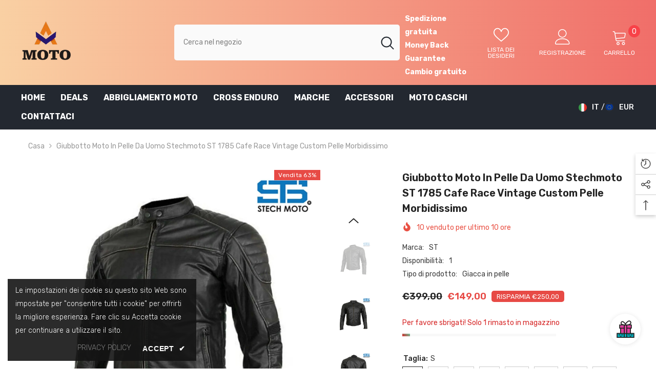

--- FILE ---
content_type: text/html; charset=utf-8
request_url: https://am-moto.com/it-pt/products/giubbotto-moto-in-pelle-da-uomo-stechmoto-st-1785-cafe-race-vintage-custom-pelle-morbidissimo?variant=44156013183244&section_id=template--20009818489100__main
body_size: 18516
content:
<div id="shopify-section-template--20009818489100__main" class="shopify-section"><link href="//am-moto.com/cdn/shop/t/37/assets/component-product.aio.min.css?v=149824359321505143411717532580" rel="stylesheet" type="text/css" media="all" />
<link href="//am-moto.com/cdn/shop/t/37/assets/component-review.aio.min.css?v=96919359860338821001717532594" rel="stylesheet" type="text/css" media="all" />
<link href="//am-moto.com/cdn/shop/t/37/assets/component-price.aio.min.css?v=157612074492336985111717532579" rel="stylesheet" type="text/css" media="all" />
<link href="//am-moto.com/cdn/shop/t/37/assets/component-badge.aio.min.css?v=77733743032379112171717532547" rel="stylesheet" type="text/css" media="all" />
<link href="//am-moto.com/cdn/shop/t/37/assets/component-rte.aio.min.css?v=170542286733746548121717532592" rel="stylesheet" type="text/css" media="all" />
<link href="//am-moto.com/cdn/shop/t/37/assets/component-share.aio.min.css?v=128853895602057078641717532598" rel="stylesheet" type="text/css" media="all" />
<link href="//am-moto.com/cdn/shop/t/37/assets/component-tab.aio.min.css?v=48257462302069443791717532608" rel="stylesheet" type="text/css" media="all" />
<link href="//am-moto.com/cdn/shop/t/37/assets/component-product-form.aio.min.css?v=6015833401393995591717532593" rel="stylesheet" type="text/css" media="all" />
<link href="//am-moto.com/cdn/shop/t/37/assets/component-grid.aio.min.css?v=74862538107517416781717532556" rel="stylesheet" type="text/css" media="all" />




    <style type="text/css">
    #ProductSection-template--20009818489100__main .productView-thumbnail .productView-thumbnail-link:after{
        padding-bottom: 148%;
    }

    #ProductSection-template--20009818489100__main .cursor-wrapper .counter {
        color: #191919;
    }

    #ProductSection-template--20009818489100__main .cursor-wrapper .counter #count-image:before {
        background-color: #191919;
    }

    #ProductSection-template--20009818489100__main .custom-cursor__inner .arrow:before,
    #ProductSection-template--20009818489100__main .custom-cursor__inner .arrow:after {
        background-color: #000000;
    }

    #ProductSection-template--20009818489100__main .tabs-contents .toggleLink,
    #ProductSection-template--20009818489100__main .tabs .tab .tab-title {
        font-size: 18px;
        font-weight: 600;
        text-transform: none;
        padding-top: 15px;
        padding-bottom: 15px;
    }

    

    

    @media (max-width: 550px) {
        #ProductSection-template--20009818489100__main .tabs-contents .toggleLink,
        #ProductSection-template--20009818489100__main .tabs .tab .tab-title {
            font-size: 16px;
        }
    }

    @media (max-width: 767px) {
        #ProductSection-template--20009818489100__main {
            padding-top: 0px;
            padding-bottom: 0px;
        }
    }

    @media (min-width: 1025px) {
        
    }

    @media (min-width: 768px) and (max-width: 1199px) {
        #ProductSection-template--20009818489100__main {
            padding-top: 0px;
            padding-bottom: 0px;
        }
    }

    @media (min-width: 1200px) {
        #ProductSection-template--20009818489100__main {
            padding-top: 0px;
            padding-bottom: 0px;
        }
    }
</style>
<script>
    window.product_inven_array_8230980321548 = {
        
            '44156013183244': '1',
        
            '44156013216012': '2',
        
            '44156013248780': '3',
        
            '44156013281548': '3',
        
            '44156013314316': '1',
        
            '44156013347084': '2',
        
            '44156013379852': '3',
        
            '44156013412620': '3',
        
    };

    window.selling_array_8230980321548 = {
        
            '44156013183244': 'deny',
        
            '44156013216012': 'deny',
        
            '44156013248780': 'deny',
        
            '44156013281548': 'deny',
        
            '44156013314316': 'deny',
        
            '44156013347084': 'deny',
        
            '44156013379852': 'deny',
        
            '44156013412620': 'deny',
        
    };

    window.subtotal = {
        show: true,
        style: 1,
        text: `Cassa - [value]`
    };
  
    window.variant_image_group = 'false';
  
</script><link rel="stylesheet" href="//am-moto.com/cdn/shop/t/37/assets/component-fancybox.aio.min.css?v=34907174549308450511717532554" media="print" onload="this.media='all'">
    <noscript><link href="//am-moto.com/cdn/shop/t/37/assets/component-fancybox.css?v=162524859697928915511717532548" rel="stylesheet" type="text/css" media="all" /></noscript><div class="product-details product-default" data-section-id="template--20009818489100__main" data-section-type="product" id="ProductSection-template--20009818489100__main" data-has-combo="false" data-image-opo>
    
<div class="productView-moreItem moreItem-breadcrumb "
            style="--spacing-top: 10px;
            --spacing-bottom: 20px;
            --spacing-top-mb: 0px;
            --spacing-bottom-mb: 0px;
            --breadcrumb-bg:rgba(0,0,0,0);
            --breadcrumb-mb-bg: #f6f6f6;
            "
        >
            
                <div class="breadcrumb-bg">
            
                <div class="container">
                    

<link href="//am-moto.com/cdn/shop/t/37/assets/component-breadcrumb.aio.min.css?v=24237482527416841951717532547" rel="stylesheet" type="text/css" media="all" /><breadcrumb-component class="breadcrumb-container style--line_clamp_1">
        <nav class="breadcrumb breadcrumb-left" role="navigation" aria-label="breadcrumbs">
        <a class="link home-link" href="/it-pt/">Casa</a><span class="separate" aria-hidden="true">
                    <svg xmlns="http://www.w3.org/2000/svg" viewBox="0 0 24 24"><path d="M 7.75 1.34375 L 6.25 2.65625 L 14.65625 12 L 6.25 21.34375 L 7.75 22.65625 L 16.75 12.65625 L 17.34375 12 L 16.75 11.34375 Z"></path></svg>
                </span>
                <span>Giubbotto Moto in Pelle da Uomo Stechmoto ST 1785 Cafe Race vintage custom Pelle Morbidissimo</span><span class="observe-element" style="width: 1px; height: 1px; background: transparent; display: inline-block; flex-shrink: 0;"></span>
        </nav>
    </breadcrumb-component>

    <script type="text/javascript">
        class BreadcrumbComponent extends HTMLElement {
            constructor() {
                super();
            }

            connectedCallback() {
                this.firstLink = this.querySelector('.link.home-link')
                this.lastLink = this.querySelector('.observe-element')

                this.classList.add('initialized');

                this.initObservers();
            }

            static createHandler(position = 'first', breadcrumb = null) {
                const handler = (entries, observer) => {
                    entries.forEach(entry => {
                        if (breadcrumb == null) return observer.disconnect();

                        if (entry.isIntersecting ) {
                            breadcrumb.classList.add(`disable-${position}`);
                        } else {
                            breadcrumb.classList.remove(`disable-${position}`);
                        }
                    })
                }

                return handler;
            }

            initObservers() {
                const scrollToFirstHandler = BreadcrumbComponent.createHandler('first', this);
                const scrollToLastHandler = BreadcrumbComponent.createHandler('last', this);
                
                this.scrollToFirstObserver = new IntersectionObserver(scrollToFirstHandler, { threshold: 1 });
                this.scrollToLastObserver = new IntersectionObserver(scrollToLastHandler, { threshold: 0.6 });

                this.scrollToFirstObserver.observe(this.firstLink);
                this.scrollToLastObserver.observe(this.lastLink);
            }
        }   

        window.addEventListener('load', () => {
            customElements.define('breadcrumb-component', BreadcrumbComponent);
        })
    </script>
                </div>
            
                </div>
            
        </div>
    
    <div class="container productView-container">
        <div class="productView halo-productView layout-2 positionMainImage--left productView-sticky" data-product-handle="giubbotto-moto-in-pelle-da-uomo-stechmoto-st-1785-cafe-race-vintage-custom-pelle-morbidissimo"><div class="productView-top">
                    <div class="halo-productView-left productView-images clearfix" data-image-gallery><div class="cursor-wrapper handleMouseLeave">
                                <div class="custom-cursor custom-cursor__outer">
                                    <div class="custom-cursor custom-cursor__inner">
                                        <span class="arrow arrow-bar fadeIn"></span>
                                    </div>
                                </div>
                            </div><div class="productView-images-wrapper" data-video-popup>
                            <div class="productView-image-wrapper"><div class="productView-badge badge-right halo-productBadges halo-productBadges--right date-92871794 date1-1074" data-new-badge-number="30"><span class="badge sale-badge" aria-hidden="true">Vendita
63%</span></div>
<div class="productView-nav style-1 image-fit-unset" 
                                    data-image-gallery-main
                                    data-arrows-desk="false"
                                    data-arrows-mobi="true"
                                    data-counter-mobi="true"
                                    data-media-count="7"
                                ><div class="productView-image productView-image-portrait fit-unset" data-index="1">
                                                    <div class="productView-img-container product-single__media" data-media-id="38625088307468"
                                                        
                                                    >
                                                        <div 
                                                            class="media" 
                                                             
                                                             data-fancybox="images" href="//am-moto.com/cdn/shop/files/giubbotto-moto-in-pelle-da-uomo-stechmoto-st-1785-cafe-race-vintage-custom-pelle-morbidissimo-am-moto-abbigliamento-moto-1.webp?v=1712083625" 
                                                        >
                                                            <img id="product-featured-image-38625088307468"
                                                                srcset="//am-moto.com/cdn/shop/files/giubbotto-moto-in-pelle-da-uomo-stechmoto-st-1785-cafe-race-vintage-custom-pelle-morbidissimo-am-moto-abbigliamento-moto-1.webp?v=1712083625"
                                                                src="//am-moto.com/cdn/shop/files/giubbotto-moto-in-pelle-da-uomo-stechmoto-st-1785-cafe-race-vintage-custom-pelle-morbidissimo-am-moto-abbigliamento-moto-1.webp?v=1712083625"
                                                                alt="Giubbotto Moto in Pelle da Uomo Stechmoto ST 1785 Cafe Race vintage custom Pelle Morbidissimo - Am Moto-Abbigliamento Moto"
                                                                title="Giubbotto Moto in Pelle da Uomo Stechmoto ST 1785 Cafe Race vintage custom Pelle Morbidissimo - Am Moto-Abbigliamento Moto"
                                                                sizes="(min-width: 1200px) calc((1200px - 10rem) / 2), (min-width: 750px) calc((100vw - 11.5rem) / 2), calc(100vw - 4rem)"
                                                                loading="lazy"
                                                                data-sizes="auto"
                                                                data-main-image
                                                                data-index="1"
                                                                data-cursor-image
                                                            />
                                                        </div>
                                                    </div>
                                                </div><div class="productView-image productView-image-portrait fit-unset" data-index="2">
                                                    <div class="productView-img-container product-single__media" data-media-id="38625088340236"
                                                        
                                                    >
                                                        <div 
                                                            class="media" 
                                                             
                                                             data-fancybox="images" href="//am-moto.com/cdn/shop/files/giubbotto-moto-in-pelle-da-uomo-stechmoto-st-1785-cafe-race-vintage-custom-pelle-morbidissimo-am-moto-abbigliamento-moto-2.webp?v=1712083628" 
                                                        >
                                                            <img id="product-featured-image-38625088340236"
                                                                srcset="//am-moto.com/cdn/shop/files/giubbotto-moto-in-pelle-da-uomo-stechmoto-st-1785-cafe-race-vintage-custom-pelle-morbidissimo-am-moto-abbigliamento-moto-2.webp?v=1712083628"
                                                                src="//am-moto.com/cdn/shop/files/giubbotto-moto-in-pelle-da-uomo-stechmoto-st-1785-cafe-race-vintage-custom-pelle-morbidissimo-am-moto-abbigliamento-moto-2.webp?v=1712083628"
                                                                alt="Giubbotto Moto in Pelle da Uomo Stechmoto ST 1785 Cafe Race vintage custom Pelle Morbidissimo - Am Moto-Abbigliamento Moto"
                                                                title="Giubbotto Moto in Pelle da Uomo Stechmoto ST 1785 Cafe Race vintage custom Pelle Morbidissimo - Am Moto-Abbigliamento Moto"
                                                                sizes="(min-width: 1200px) calc((1200px - 10rem) / 2), (min-width: 750px) calc((100vw - 11.5rem) / 2), calc(100vw - 4rem)"
                                                                loading="lazy"
                                                                data-sizes="auto"
                                                                data-main-image
                                                                data-index="2"
                                                                data-cursor-image
                                                            />
                                                        </div>
                                                    </div>
                                                </div><div class="productView-image productView-image-portrait fit-unset" data-index="3">
                                                    <div class="productView-img-container product-single__media" data-media-id="38625088373004"
                                                        
                                                    >
                                                        <div 
                                                            class="media" 
                                                             
                                                             data-fancybox="images" href="//am-moto.com/cdn/shop/files/giubbotto-moto-in-pelle-da-uomo-stechmoto-st-1785-cafe-race-vintage-custom-pelle-morbidissimo-am-moto-abbigliamento-moto-3.webp?v=1712083630" 
                                                        >
                                                            <img id="product-featured-image-38625088373004"
                                                                srcset="//am-moto.com/cdn/shop/files/giubbotto-moto-in-pelle-da-uomo-stechmoto-st-1785-cafe-race-vintage-custom-pelle-morbidissimo-am-moto-abbigliamento-moto-3.webp?v=1712083630"
                                                                src="//am-moto.com/cdn/shop/files/giubbotto-moto-in-pelle-da-uomo-stechmoto-st-1785-cafe-race-vintage-custom-pelle-morbidissimo-am-moto-abbigliamento-moto-3.webp?v=1712083630"
                                                                alt="Giubbotto Moto in Pelle da Uomo Stechmoto ST 1785 Cafe Race vintage custom Pelle Morbidissimo - Am Moto-Abbigliamento Moto"
                                                                title="Giubbotto Moto in Pelle da Uomo Stechmoto ST 1785 Cafe Race vintage custom Pelle Morbidissimo - Am Moto-Abbigliamento Moto"
                                                                sizes="(min-width: 1200px) calc((1200px - 10rem) / 2), (min-width: 750px) calc((100vw - 11.5rem) / 2), calc(100vw - 4rem)"
                                                                loading="lazy"
                                                                data-sizes="auto"
                                                                data-main-image
                                                                data-index="3"
                                                                data-cursor-image
                                                            />
                                                        </div>
                                                    </div>
                                                </div><div class="productView-image productView-image-portrait fit-unset" data-index="4">
                                                    <div class="productView-img-container product-single__media" data-media-id="63735374610700"
                                                        
                                                    >
                                                        <div 
                                                            class="media" 
                                                             
                                                             data-fancybox="images" href="//am-moto.com/cdn/shop/files/ST1720AIRDOMINO-08.webp?v=1759415947" 
                                                        >
                                                            <img id="product-featured-image-63735374610700"
                                                                srcset="//am-moto.com/cdn/shop/files/ST1720AIRDOMINO-08.webp?v=1759415947"
                                                                src="//am-moto.com/cdn/shop/files/ST1720AIRDOMINO-08.webp?v=1759415947"
                                                                alt="Moto giacca estivo in pelle uomo Stechmoto ST 1720 DOMINO AIR  Vintage Café Race ST"
                                                                title="Moto giacca estivo in pelle uomo Stechmoto ST 1720 DOMINO AIR  Vintage Café Race ST"
                                                                sizes="(min-width: 1200px) calc((1200px - 10rem) / 2), (min-width: 750px) calc((100vw - 11.5rem) / 2), calc(100vw - 4rem)"
                                                                loading="lazy"
                                                                data-sizes="auto"
                                                                data-main-image
                                                                data-index="4"
                                                                data-cursor-image
                                                            />
                                                        </div>
                                                    </div>
                                                </div><div class="productView-image productView-image-portrait fit-unset" data-index="5">
                                                    <div class="productView-img-container product-single__media" data-media-id="62454529917196"
                                                        
                                                    >
                                                        <div 
                                                            class="media" 
                                                             
                                                             data-fancybox="images" href="//am-moto.com/cdn/shop/files/st_1785_Flesh-05.jpg?v=1759416453" 
                                                        >
                                                            <img id="product-featured-image-62454529917196"
                                                                srcset="//am-moto.com/cdn/shop/files/st_1785_Flesh-05.jpg?v=1759416453"
                                                                src="//am-moto.com/cdn/shop/files/st_1785_Flesh-05.jpg?v=1759416453"
                                                                alt="Giacca da moto in Pelle Stechmoto ST 1770 flesh Custom Vintage e Café Race "
                                                                title="Giacca da moto in Pelle Stechmoto ST 1770 flesh Custom Vintage e Café Race "
                                                                sizes="(min-width: 1200px) calc((1200px - 10rem) / 2), (min-width: 750px) calc((100vw - 11.5rem) / 2), calc(100vw - 4rem)"
                                                                loading="lazy"
                                                                data-sizes="auto"
                                                                data-main-image
                                                                data-index="5"
                                                                data-cursor-image
                                                            />
                                                        </div>
                                                    </div>
                                                </div><div class="productView-image productView-image-portrait fit-unset" data-index="6">
                                                    <div class="productView-img-container product-single__media" data-media-id="62454529818892"
                                                        
                                                    >
                                                        <div 
                                                            class="media" 
                                                             
                                                             data-fancybox="images" href="//am-moto.com/cdn/shop/files/1785-flesh-04.jpg?v=1759416453" 
                                                        >
                                                            <img id="product-featured-image-62454529818892"
                                                                srcset="//am-moto.com/cdn/shop/files/1785-flesh-04.jpg?v=1759416453"
                                                                src="//am-moto.com/cdn/shop/files/1785-flesh-04.jpg?v=1759416453"
                                                                alt="Giacca da moto in Pelle Stechmoto ST 1770 Flesh Custom Vintage e Café Race "
                                                                title="Giacca da moto in Pelle Stechmoto ST 1770 Flesh Custom Vintage e Café Race "
                                                                sizes="(min-width: 1200px) calc((1200px - 10rem) / 2), (min-width: 750px) calc((100vw - 11.5rem) / 2), calc(100vw - 4rem)"
                                                                loading="lazy"
                                                                data-sizes="auto"
                                                                data-main-image
                                                                data-index="6"
                                                                data-cursor-image
                                                            />
                                                        </div>
                                                    </div>
                                                </div><div class="productView-image productView-image-portrait fit-unset" data-index="7">
                                                    <div class="productView-img-container product-single__media" data-media-id="38713131729164"
                                                        
                                                    >
                                                        <div 
                                                            class="media" 
                                                             
                                                             data-fancybox="images" href="//am-moto.com/cdn/shop/files/giacca-da-moto-in-pelle-stechmoto-st-1785_Flesh_custom-vintage-e-cafe-race.webp?v=1759416453" 
                                                        >
                                                            <img id="product-featured-image-38713131729164"
                                                                srcset="//am-moto.com/cdn/shop/files/giacca-da-moto-in-pelle-stechmoto-st-1785_Flesh_custom-vintage-e-cafe-race.webp?v=1759416453"
                                                                src="//am-moto.com/cdn/shop/files/giacca-da-moto-in-pelle-stechmoto-st-1785_Flesh_custom-vintage-e-cafe-race.webp?v=1759416453"
                                                                alt="Giacca da moto in Pelle Stechmoto ST 1770 Flesh Custom Vintage e Café Race - Am Moto-Abbigliamento Moto"
                                                                title="Giacca da moto in Pelle Stechmoto ST 1770 Flesh Custom Vintage e Café Race - Am Moto-Abbigliamento Moto"
                                                                sizes="(min-width: 1200px) calc((1200px - 10rem) / 2), (min-width: 750px) calc((100vw - 11.5rem) / 2), calc(100vw - 4rem)"
                                                                loading="lazy"
                                                                data-sizes="auto"
                                                                data-main-image
                                                                data-index="7"
                                                                data-cursor-image
                                                            />
                                                        </div>
                                                    </div>
                                                </div></div><div class="productView-videoPopup"></div><div class="productView-iconZoom">
                                        <svg  class="icon icon-zoom-1" xmlns="http://www.w3.org/2000/svg" aria-hidden="true" focusable="false" role="presentation" viewBox="0 0 448 512"><path d="M416 176V86.63L246.6 256L416 425.4V336c0-8.844 7.156-16 16-16s16 7.156 16 16v128c0 8.844-7.156 16-16 16h-128c-8.844 0-16-7.156-16-16s7.156-16 16-16h89.38L224 278.6L54.63 448H144C152.8 448 160 455.2 160 464S152.8 480 144 480h-128C7.156 480 0 472.8 0 464v-128C0 327.2 7.156 320 16 320S32 327.2 32 336v89.38L201.4 256L32 86.63V176C32 184.8 24.84 192 16 192S0 184.8 0 176v-128C0 39.16 7.156 32 16 32h128C152.8 32 160 39.16 160 48S152.8 64 144 64H54.63L224 233.4L393.4 64H304C295.2 64 288 56.84 288 48S295.2 32 304 32h128C440.8 32 448 39.16 448 48v128C448 184.8 440.8 192 432 192S416 184.8 416 176z"></path></svg>
                                    </div></div><div class="productView-thumbnail-wrapper">
                                    <div class="productView-for clearfix" data-max-thumbnail-to-show="4"><div class="productView-thumbnail" data-media-id="template--20009818489100__main-38625088307468">
                                                        <div class="productView-thumbnail-link animated-loading" data-image="//am-moto.com/cdn/shop/files/giubbotto-moto-in-pelle-da-uomo-stechmoto-st-1785-cafe-race-vintage-custom-pelle-morbidissimo-am-moto-abbigliamento-moto-1_large.webp?v=1712083625">
                                                            <img loading="lazy" loading="lazy" loading="lazy" src="//am-moto.com/cdn/shop/files/giubbotto-moto-in-pelle-da-uomo-stechmoto-st-1785-cafe-race-vintage-custom-pelle-morbidissimo-am-moto-abbigliamento-moto-1_medium.webp?v=1712083625" alt="Giubbotto Moto in Pelle da Uomo Stechmoto ST 1785 Cafe Race vintage custom Pelle Morbidissimo - Am Moto-Abbigliamento Moto" title="Giubbotto Moto in Pelle da Uomo Stechmoto ST 1785 Cafe Race vintage custom Pelle Morbidissimo - Am Moto-Abbigliamento Moto" loading="lazy" />
                                                        </div>
                                                    </div><div class="productView-thumbnail" data-media-id="template--20009818489100__main-38625088340236">
                                                        <div class="productView-thumbnail-link animated-loading" data-image="//am-moto.com/cdn/shop/files/giubbotto-moto-in-pelle-da-uomo-stechmoto-st-1785-cafe-race-vintage-custom-pelle-morbidissimo-am-moto-abbigliamento-moto-2_large.webp?v=1712083628">
                                                            <img loading="lazy" loading="lazy" loading="lazy" src="//am-moto.com/cdn/shop/files/giubbotto-moto-in-pelle-da-uomo-stechmoto-st-1785-cafe-race-vintage-custom-pelle-morbidissimo-am-moto-abbigliamento-moto-2_medium.webp?v=1712083628" alt="Giubbotto Moto in Pelle da Uomo Stechmoto ST 1785 Cafe Race vintage custom Pelle Morbidissimo - Am Moto-Abbigliamento Moto" title="Giubbotto Moto in Pelle da Uomo Stechmoto ST 1785 Cafe Race vintage custom Pelle Morbidissimo - Am Moto-Abbigliamento Moto" loading="lazy" />
                                                        </div>
                                                    </div><div class="productView-thumbnail" data-media-id="template--20009818489100__main-38625088373004">
                                                        <div class="productView-thumbnail-link animated-loading" data-image="//am-moto.com/cdn/shop/files/giubbotto-moto-in-pelle-da-uomo-stechmoto-st-1785-cafe-race-vintage-custom-pelle-morbidissimo-am-moto-abbigliamento-moto-3_large.webp?v=1712083630">
                                                            <img loading="lazy" loading="lazy" loading="lazy" src="//am-moto.com/cdn/shop/files/giubbotto-moto-in-pelle-da-uomo-stechmoto-st-1785-cafe-race-vintage-custom-pelle-morbidissimo-am-moto-abbigliamento-moto-3_medium.webp?v=1712083630" alt="Giubbotto Moto in Pelle da Uomo Stechmoto ST 1785 Cafe Race vintage custom Pelle Morbidissimo - Am Moto-Abbigliamento Moto" title="Giubbotto Moto in Pelle da Uomo Stechmoto ST 1785 Cafe Race vintage custom Pelle Morbidissimo - Am Moto-Abbigliamento Moto" loading="lazy" />
                                                        </div>
                                                    </div><div class="productView-thumbnail" data-media-id="template--20009818489100__main-63735374610700">
                                                        <div class="productView-thumbnail-link animated-loading" data-image="//am-moto.com/cdn/shop/files/ST1720AIRDOMINO-08_large.webp?v=1759415947">
                                                            <img loading="lazy" loading="lazy" loading="lazy" src="//am-moto.com/cdn/shop/files/ST1720AIRDOMINO-08_medium.webp?v=1759415947" alt="Moto giacca estivo in pelle uomo Stechmoto ST 1720 DOMINO AIR  Vintage Café Race ST" title="Moto giacca estivo in pelle uomo Stechmoto ST 1720 DOMINO AIR  Vintage Café Race ST" loading="lazy" />
                                                        </div>
                                                    </div><div class="productView-thumbnail" data-media-id="template--20009818489100__main-62454529917196">
                                                        <div class="productView-thumbnail-link animated-loading" data-image="//am-moto.com/cdn/shop/files/st_1785_Flesh-05_large.jpg?v=1759416453">
                                                            <img loading="lazy" loading="lazy" loading="lazy" src="//am-moto.com/cdn/shop/files/st_1785_Flesh-05_medium.jpg?v=1759416453" alt="Giacca da moto in Pelle Stechmoto ST 1770 flesh Custom Vintage e Café Race " title="Giacca da moto in Pelle Stechmoto ST 1770 flesh Custom Vintage e Café Race " loading="lazy" />
                                                        </div>
                                                    </div><div class="productView-thumbnail" data-media-id="template--20009818489100__main-62454529818892">
                                                        <div class="productView-thumbnail-link animated-loading" data-image="//am-moto.com/cdn/shop/files/1785-flesh-04_large.jpg?v=1759416453">
                                                            <img loading="lazy" loading="lazy" loading="lazy" src="//am-moto.com/cdn/shop/files/1785-flesh-04_medium.jpg?v=1759416453" alt="Giacca da moto in Pelle Stechmoto ST 1770 Flesh Custom Vintage e Café Race " title="Giacca da moto in Pelle Stechmoto ST 1770 Flesh Custom Vintage e Café Race " loading="lazy" />
                                                        </div>
                                                    </div><div class="productView-thumbnail" data-media-id="template--20009818489100__main-38713131729164">
                                                        <div class="productView-thumbnail-link animated-loading" data-image="//am-moto.com/cdn/shop/files/giacca-da-moto-in-pelle-stechmoto-st-1785_Flesh_custom-vintage-e-cafe-race_large.webp?v=1759416453">
                                                            <img loading="lazy" loading="lazy" loading="lazy" src="//am-moto.com/cdn/shop/files/giacca-da-moto-in-pelle-stechmoto-st-1785_Flesh_custom-vintage-e-cafe-race_medium.webp?v=1759416453" alt="Giacca da moto in Pelle Stechmoto ST 1770 Flesh Custom Vintage e Café Race - Am Moto-Abbigliamento Moto" title="Giacca da moto in Pelle Stechmoto ST 1770 Flesh Custom Vintage e Café Race - Am Moto-Abbigliamento Moto" loading="lazy" />
                                                        </div>
                                                    </div></div>
                                </div></div>
                    </div>
                    <div class="halo-productView-right productView-details clearfix">
                        <div class="productView-product clearfix"><div class="productView-moreItem"
                                            style="--spacing-top: 0px;
                                            --spacing-bottom: 10px"
                                        >
                                            <h1 class="productView-title" 
        style="--color-title: #232323;
        --fontsize-text: 20px;
        --fontsize-mb-text: 18px;"
    >
        <span>
            Giubbotto Moto in Pelle da Uomo Stechmoto ST 1785 Cafe Race vintage custom Pelle Morbidissimo
        </span>
    </h1>
                                        </div><div class="productView-moreItem"
                                                style="--spacing-top: 0px;
                                                --spacing-bottom: 14px;
                                                --color-text-sold-in: #e95144"
                                            >
                                                <div class="productView-meta clearfix"><div class="productView-soldProduct" data-sold-out-product data-item="3,5,6,7,8,10,12,15" data-hours="10,15,16,17,18,20,25,35" style="display: none;">
    <svg class="icon icon-fire-2" viewBox="0 0 384 512">
	<path d="M216 23.858c0-23.802-30.653-32.765-44.149-13.038C48 191.851 224 200 224 288c0 35.629-29.114 64.458-64.85 63.994C123.98 351.538 96 322.22 96 287.046v-85.51c0-21.703-26.471-32.225-41.432-16.504C27.801 213.158 0 261.332 0 320c0 105.869 86.131 192 192 192s192-86.131 192-192c0-170.29-168-193.003-168-296.142z"></path>
</svg>
    <span class="text">
        <span data-sold-out-number>2</span>
        venduto per ultimo
        <span data-sold-out-hours>8</span>
        ore
    </span>
</div>
</div>
                                            </div><div class="productView-moreItem"
                                                style="--spacing-top: 0px;
                                                --spacing-bottom: 18px"
                                            >
                                                <div class="productView-info" style="--color-border: #e6e6e6"><div class="productView-info-item">
            <span class="productView-info-name">
                Marca:
            </span>
            <span class="productView-info-value"><a href="/it-pt/collections/vendors?q=ST" title="ST">ST</a></span>
        </div><div class="productView-info-item" data-sku  style="display: none;">
            <span class="productView-info-name">
                
            </span>
            <span class="productView-info-value"></span>
        </div><div class="productView-info-item" data-inventory data-stock-level="show">
            <span class="productView-info-name">
                Disponibilità:
            </span>
            <span class="productView-info-value">
                1 
                        
            </span>
        </div><div class="productView-info-item">
            <span class="productView-info-name">
                Tipo di prodotto: 
            </span>
            <span class="productView-info-value">
                Giacca in pelle
            </span>
        </div></div>
                                            </div>
                                        <div class="productView-moreItem"
                                            style="--spacing-top: 0px;
                                            --spacing-bottom: 17px;
                                            --fontsize-text: 18px"
                                        >
                                            
                                                <div class="productView-price no-js-hidden clearfix" id="product-price-8230980321548">
<div class="price price--medium price--on-sale ">
    <dl><div class="price__regular"><dd class="price__last">
                <span class="price-item price-item--regular">
                    €149,00
                </span>
            </dd>
        </div>
        <div class="price__sale"><dd class="price__compare">
                <s class="price-item price-item--regular">
                    €399,00
                </s>
            </dd><dd class="price__last">
                <span class="price-item price-item--sale">
                    €149,00
                </span>
            </dd>
                
                <div class="price__saved">      
                    <span class="price-item price-item--saved">
                        Risparmia €250,00
                    </span>     
                </div></div>
        <small class="unit-price caption hidden">
            <dt class="visually-hidden">Prezzo unitario</dt>
            <dd class="price__last">
                <span></span>
                <span aria-hidden="true">/</span>
                <span class="visually-hidden">&nbsp;per&nbsp;</span>
                <span>
                </span>
            </dd>
        </small>
    </dl>
</div>
</div>
                                            
                                        </div>
                                            <div class="productView-moreItem"
    style="--spacing-top: 0px;
    --spacing-bottom: 8px"
>
    <div class="productView-hotStock style-2" data-hot-stock="20"><span class="hotStock-text">
                Per favore sbrigati! Solo 1 rimasto in magazzino
            </span>
            <div class="hotStock-progress">
                <span class="hotStock-progress-item"></span>
            </div></div>
</div>

                                        
<div class="productView-moreItem"
                                                style="--spacing-top: 0px;
                                                --spacing-bottom: 20px"
                                            >
                                                <div class="productView-countDown-wrapper"><div class="productView-countDown countdown_8230980321548 style-1 clearfix" data-countdown-id="8230980321548" data-countdown="Dec 31, 2022 18:00:00">
            <span class="text animated-loading">
                <span>Offerte a tempo limitato, terminano tra:</span>
            </span>
            <span class="num animated-loading">
                <span>151<span>D</span></span>
            </span>
            <span class="num animated-loading">
                <span>8<span>H</span></span>
            </span>
            <span class="num animated-loading">
                <span>23<span>M</span></span>
            </span>
            <span class="num animated-loading">
                <span>0<span>S</span></span>
            </span>
        </div></div>
                                            </div>
                                            <div class="productView-moreItem"
                                                style="--spacing-top: 0px;
                                                --spacing-bottom: 0px"
                                            >
                                                <div class="productView-options" style="--color-border: #e6e6e6"><div class="productView-variants halo-productOptions" id="product-option-8230980321548"  data-type="button"><variant-radios class="no-js-hidden product-option has-default" data-product="8230980321548" data-section="template--20009818489100__main" data-url="/it-pt/products/giubbotto-moto-in-pelle-da-uomo-stechmoto-st-1785-cafe-race-vintage-custom-pelle-morbidissimo"><fieldset class="js product-form__input clearfix" data-product-attribute="set-rectangle" data-option-index="0">
                            <legend class="form__label">
                                Taglia:
                                <span data-header-option>
                                    S
                                </span>
                            </legend><input class="product-form__radio" type="radio" id="option-8230980321548-Taglia-0"
                                        name="Taglia"
                                        value="S"
                                        checked
                                        
                                        data-variant-id="44156013183244"
                                    ><label class="product-form__label available" for="option-8230980321548-Taglia-0" data-variant-id="44156013183244">
                                            <span class="text">S</span>
                                        </label><input class="product-form__radio" type="radio" id="option-8230980321548-Taglia-1"
                                        name="Taglia"
                                        value="M"
                                        
                                        
                                        data-variant-id="44156013216012"
                                    ><label class="product-form__label available" for="option-8230980321548-Taglia-1" data-variant-id="44156013216012">
                                            <span class="text">M</span>
                                        </label><input class="product-form__radio" type="radio" id="option-8230980321548-Taglia-2"
                                        name="Taglia"
                                        value="L"
                                        
                                        
                                        data-variant-id="44156013248780"
                                    ><label class="product-form__label available" for="option-8230980321548-Taglia-2" data-variant-id="44156013248780">
                                            <span class="text">L</span>
                                        </label><input class="product-form__radio" type="radio" id="option-8230980321548-Taglia-3"
                                        name="Taglia"
                                        value="XL"
                                        
                                        
                                        data-variant-id="44156013281548"
                                    ><label class="product-form__label available" for="option-8230980321548-Taglia-3" data-variant-id="44156013281548">
                                            <span class="text">XL</span>
                                        </label><input class="product-form__radio" type="radio" id="option-8230980321548-Taglia-4"
                                        name="Taglia"
                                        value="XXL"
                                        
                                        
                                        data-variant-id="44156013314316"
                                    ><label class="product-form__label available" for="option-8230980321548-Taglia-4" data-variant-id="44156013314316">
                                            <span class="text">XXL</span>
                                        </label><input class="product-form__radio" type="radio" id="option-8230980321548-Taglia-5"
                                        name="Taglia"
                                        value="3XL"
                                        
                                        
                                        data-variant-id="44156013347084"
                                    ><label class="product-form__label available" for="option-8230980321548-Taglia-5" data-variant-id="44156013347084">
                                            <span class="text">3XL</span>
                                        </label><input class="product-form__radio" type="radio" id="option-8230980321548-Taglia-6"
                                        name="Taglia"
                                        value="4XL"
                                        
                                        
                                        data-variant-id="44156013379852"
                                    ><label class="product-form__label available" for="option-8230980321548-Taglia-6" data-variant-id="44156013379852">
                                            <span class="text">4XL</span>
                                        </label><input class="product-form__radio" type="radio" id="option-8230980321548-Taglia-7"
                                        name="Taglia"
                                        value="5XL"
                                        
                                        
                                        data-variant-id="44156013412620"
                                    ><label class="product-form__label available" for="option-8230980321548-Taglia-7" data-variant-id="44156013412620">
                                            <span class="text">5XL</span>
                                        </label></fieldset><script type="application/json">
                        [{"id":44156013183244,"title":"S","option1":"S","option2":null,"option3":null,"sku":null,"requires_shipping":true,"taxable":true,"featured_image":{"id":45887452774668,"product_id":8230980321548,"position":1,"created_at":"2024-02-15T09:36:34+01:00","updated_at":"2024-04-02T20:47:05+02:00","alt":"Giubbotto Moto in Pelle da Uomo Stechmoto ST 1785 Cafe Race vintage custom Pelle Morbidissimo - Am Moto-Abbigliamento Moto","width":1600,"height":1600,"src":"\/\/am-moto.com\/cdn\/shop\/files\/giubbotto-moto-in-pelle-da-uomo-stechmoto-st-1785-cafe-race-vintage-custom-pelle-morbidissimo-am-moto-abbigliamento-moto-1.webp?v=1712083625","variant_ids":[44156013183244,44156013216012,44156013248780,44156013281548,44156013314316,44156013347084,44156013379852,44156013412620]},"available":true,"name":"Giubbotto Moto in Pelle da Uomo Stechmoto ST 1785 Cafe Race vintage custom Pelle Morbidissimo - S","public_title":"S","options":["S"],"price":14900,"weight":0,"compare_at_price":39900,"inventory_management":"shopify","barcode":null,"featured_media":{"alt":"Giubbotto Moto in Pelle da Uomo Stechmoto ST 1785 Cafe Race vintage custom Pelle Morbidissimo - Am Moto-Abbigliamento Moto","id":38625088307468,"position":1,"preview_image":{"aspect_ratio":1.0,"height":1600,"width":1600,"src":"\/\/am-moto.com\/cdn\/shop\/files\/giubbotto-moto-in-pelle-da-uomo-stechmoto-st-1785-cafe-race-vintage-custom-pelle-morbidissimo-am-moto-abbigliamento-moto-1.webp?v=1712083625"}},"requires_selling_plan":false,"selling_plan_allocations":[]},{"id":44156013216012,"title":"M","option1":"M","option2":null,"option3":null,"sku":null,"requires_shipping":true,"taxable":true,"featured_image":{"id":45887452774668,"product_id":8230980321548,"position":1,"created_at":"2024-02-15T09:36:34+01:00","updated_at":"2024-04-02T20:47:05+02:00","alt":"Giubbotto Moto in Pelle da Uomo Stechmoto ST 1785 Cafe Race vintage custom Pelle Morbidissimo - Am Moto-Abbigliamento Moto","width":1600,"height":1600,"src":"\/\/am-moto.com\/cdn\/shop\/files\/giubbotto-moto-in-pelle-da-uomo-stechmoto-st-1785-cafe-race-vintage-custom-pelle-morbidissimo-am-moto-abbigliamento-moto-1.webp?v=1712083625","variant_ids":[44156013183244,44156013216012,44156013248780,44156013281548,44156013314316,44156013347084,44156013379852,44156013412620]},"available":true,"name":"Giubbotto Moto in Pelle da Uomo Stechmoto ST 1785 Cafe Race vintage custom Pelle Morbidissimo - M","public_title":"M","options":["M"],"price":14900,"weight":0,"compare_at_price":39900,"inventory_management":"shopify","barcode":null,"featured_media":{"alt":"Giubbotto Moto in Pelle da Uomo Stechmoto ST 1785 Cafe Race vintage custom Pelle Morbidissimo - Am Moto-Abbigliamento Moto","id":38625088307468,"position":1,"preview_image":{"aspect_ratio":1.0,"height":1600,"width":1600,"src":"\/\/am-moto.com\/cdn\/shop\/files\/giubbotto-moto-in-pelle-da-uomo-stechmoto-st-1785-cafe-race-vintage-custom-pelle-morbidissimo-am-moto-abbigliamento-moto-1.webp?v=1712083625"}},"requires_selling_plan":false,"selling_plan_allocations":[]},{"id":44156013248780,"title":"L","option1":"L","option2":null,"option3":null,"sku":null,"requires_shipping":true,"taxable":true,"featured_image":{"id":45887452774668,"product_id":8230980321548,"position":1,"created_at":"2024-02-15T09:36:34+01:00","updated_at":"2024-04-02T20:47:05+02:00","alt":"Giubbotto Moto in Pelle da Uomo Stechmoto ST 1785 Cafe Race vintage custom Pelle Morbidissimo - Am Moto-Abbigliamento Moto","width":1600,"height":1600,"src":"\/\/am-moto.com\/cdn\/shop\/files\/giubbotto-moto-in-pelle-da-uomo-stechmoto-st-1785-cafe-race-vintage-custom-pelle-morbidissimo-am-moto-abbigliamento-moto-1.webp?v=1712083625","variant_ids":[44156013183244,44156013216012,44156013248780,44156013281548,44156013314316,44156013347084,44156013379852,44156013412620]},"available":true,"name":"Giubbotto Moto in Pelle da Uomo Stechmoto ST 1785 Cafe Race vintage custom Pelle Morbidissimo - L","public_title":"L","options":["L"],"price":14900,"weight":0,"compare_at_price":39900,"inventory_management":"shopify","barcode":null,"featured_media":{"alt":"Giubbotto Moto in Pelle da Uomo Stechmoto ST 1785 Cafe Race vintage custom Pelle Morbidissimo - Am Moto-Abbigliamento Moto","id":38625088307468,"position":1,"preview_image":{"aspect_ratio":1.0,"height":1600,"width":1600,"src":"\/\/am-moto.com\/cdn\/shop\/files\/giubbotto-moto-in-pelle-da-uomo-stechmoto-st-1785-cafe-race-vintage-custom-pelle-morbidissimo-am-moto-abbigliamento-moto-1.webp?v=1712083625"}},"requires_selling_plan":false,"selling_plan_allocations":[]},{"id":44156013281548,"title":"XL","option1":"XL","option2":null,"option3":null,"sku":null,"requires_shipping":true,"taxable":true,"featured_image":{"id":45887452774668,"product_id":8230980321548,"position":1,"created_at":"2024-02-15T09:36:34+01:00","updated_at":"2024-04-02T20:47:05+02:00","alt":"Giubbotto Moto in Pelle da Uomo Stechmoto ST 1785 Cafe Race vintage custom Pelle Morbidissimo - Am Moto-Abbigliamento Moto","width":1600,"height":1600,"src":"\/\/am-moto.com\/cdn\/shop\/files\/giubbotto-moto-in-pelle-da-uomo-stechmoto-st-1785-cafe-race-vintage-custom-pelle-morbidissimo-am-moto-abbigliamento-moto-1.webp?v=1712083625","variant_ids":[44156013183244,44156013216012,44156013248780,44156013281548,44156013314316,44156013347084,44156013379852,44156013412620]},"available":true,"name":"Giubbotto Moto in Pelle da Uomo Stechmoto ST 1785 Cafe Race vintage custom Pelle Morbidissimo - XL","public_title":"XL","options":["XL"],"price":14900,"weight":0,"compare_at_price":39900,"inventory_management":"shopify","barcode":null,"featured_media":{"alt":"Giubbotto Moto in Pelle da Uomo Stechmoto ST 1785 Cafe Race vintage custom Pelle Morbidissimo - Am Moto-Abbigliamento Moto","id":38625088307468,"position":1,"preview_image":{"aspect_ratio":1.0,"height":1600,"width":1600,"src":"\/\/am-moto.com\/cdn\/shop\/files\/giubbotto-moto-in-pelle-da-uomo-stechmoto-st-1785-cafe-race-vintage-custom-pelle-morbidissimo-am-moto-abbigliamento-moto-1.webp?v=1712083625"}},"requires_selling_plan":false,"selling_plan_allocations":[]},{"id":44156013314316,"title":"XXL","option1":"XXL","option2":null,"option3":null,"sku":null,"requires_shipping":true,"taxable":true,"featured_image":{"id":45887452774668,"product_id":8230980321548,"position":1,"created_at":"2024-02-15T09:36:34+01:00","updated_at":"2024-04-02T20:47:05+02:00","alt":"Giubbotto Moto in Pelle da Uomo Stechmoto ST 1785 Cafe Race vintage custom Pelle Morbidissimo - Am Moto-Abbigliamento Moto","width":1600,"height":1600,"src":"\/\/am-moto.com\/cdn\/shop\/files\/giubbotto-moto-in-pelle-da-uomo-stechmoto-st-1785-cafe-race-vintage-custom-pelle-morbidissimo-am-moto-abbigliamento-moto-1.webp?v=1712083625","variant_ids":[44156013183244,44156013216012,44156013248780,44156013281548,44156013314316,44156013347084,44156013379852,44156013412620]},"available":true,"name":"Giubbotto Moto in Pelle da Uomo Stechmoto ST 1785 Cafe Race vintage custom Pelle Morbidissimo - XXL","public_title":"XXL","options":["XXL"],"price":14900,"weight":0,"compare_at_price":39900,"inventory_management":"shopify","barcode":null,"featured_media":{"alt":"Giubbotto Moto in Pelle da Uomo Stechmoto ST 1785 Cafe Race vintage custom Pelle Morbidissimo - Am Moto-Abbigliamento Moto","id":38625088307468,"position":1,"preview_image":{"aspect_ratio":1.0,"height":1600,"width":1600,"src":"\/\/am-moto.com\/cdn\/shop\/files\/giubbotto-moto-in-pelle-da-uomo-stechmoto-st-1785-cafe-race-vintage-custom-pelle-morbidissimo-am-moto-abbigliamento-moto-1.webp?v=1712083625"}},"requires_selling_plan":false,"selling_plan_allocations":[]},{"id":44156013347084,"title":"3XL","option1":"3XL","option2":null,"option3":null,"sku":null,"requires_shipping":true,"taxable":true,"featured_image":{"id":45887452774668,"product_id":8230980321548,"position":1,"created_at":"2024-02-15T09:36:34+01:00","updated_at":"2024-04-02T20:47:05+02:00","alt":"Giubbotto Moto in Pelle da Uomo Stechmoto ST 1785 Cafe Race vintage custom Pelle Morbidissimo - Am Moto-Abbigliamento Moto","width":1600,"height":1600,"src":"\/\/am-moto.com\/cdn\/shop\/files\/giubbotto-moto-in-pelle-da-uomo-stechmoto-st-1785-cafe-race-vintage-custom-pelle-morbidissimo-am-moto-abbigliamento-moto-1.webp?v=1712083625","variant_ids":[44156013183244,44156013216012,44156013248780,44156013281548,44156013314316,44156013347084,44156013379852,44156013412620]},"available":true,"name":"Giubbotto Moto in Pelle da Uomo Stechmoto ST 1785 Cafe Race vintage custom Pelle Morbidissimo - 3XL","public_title":"3XL","options":["3XL"],"price":14900,"weight":0,"compare_at_price":39900,"inventory_management":"shopify","barcode":null,"featured_media":{"alt":"Giubbotto Moto in Pelle da Uomo Stechmoto ST 1785 Cafe Race vintage custom Pelle Morbidissimo - Am Moto-Abbigliamento Moto","id":38625088307468,"position":1,"preview_image":{"aspect_ratio":1.0,"height":1600,"width":1600,"src":"\/\/am-moto.com\/cdn\/shop\/files\/giubbotto-moto-in-pelle-da-uomo-stechmoto-st-1785-cafe-race-vintage-custom-pelle-morbidissimo-am-moto-abbigliamento-moto-1.webp?v=1712083625"}},"requires_selling_plan":false,"selling_plan_allocations":[]},{"id":44156013379852,"title":"4XL","option1":"4XL","option2":null,"option3":null,"sku":null,"requires_shipping":true,"taxable":true,"featured_image":{"id":45887452774668,"product_id":8230980321548,"position":1,"created_at":"2024-02-15T09:36:34+01:00","updated_at":"2024-04-02T20:47:05+02:00","alt":"Giubbotto Moto in Pelle da Uomo Stechmoto ST 1785 Cafe Race vintage custom Pelle Morbidissimo - Am Moto-Abbigliamento Moto","width":1600,"height":1600,"src":"\/\/am-moto.com\/cdn\/shop\/files\/giubbotto-moto-in-pelle-da-uomo-stechmoto-st-1785-cafe-race-vintage-custom-pelle-morbidissimo-am-moto-abbigliamento-moto-1.webp?v=1712083625","variant_ids":[44156013183244,44156013216012,44156013248780,44156013281548,44156013314316,44156013347084,44156013379852,44156013412620]},"available":true,"name":"Giubbotto Moto in Pelle da Uomo Stechmoto ST 1785 Cafe Race vintage custom Pelle Morbidissimo - 4XL","public_title":"4XL","options":["4XL"],"price":14900,"weight":0,"compare_at_price":39900,"inventory_management":"shopify","barcode":null,"featured_media":{"alt":"Giubbotto Moto in Pelle da Uomo Stechmoto ST 1785 Cafe Race vintage custom Pelle Morbidissimo - Am Moto-Abbigliamento Moto","id":38625088307468,"position":1,"preview_image":{"aspect_ratio":1.0,"height":1600,"width":1600,"src":"\/\/am-moto.com\/cdn\/shop\/files\/giubbotto-moto-in-pelle-da-uomo-stechmoto-st-1785-cafe-race-vintage-custom-pelle-morbidissimo-am-moto-abbigliamento-moto-1.webp?v=1712083625"}},"requires_selling_plan":false,"selling_plan_allocations":[]},{"id":44156013412620,"title":"5XL","option1":"5XL","option2":null,"option3":null,"sku":null,"requires_shipping":true,"taxable":true,"featured_image":{"id":45887452774668,"product_id":8230980321548,"position":1,"created_at":"2024-02-15T09:36:34+01:00","updated_at":"2024-04-02T20:47:05+02:00","alt":"Giubbotto Moto in Pelle da Uomo Stechmoto ST 1785 Cafe Race vintage custom Pelle Morbidissimo - Am Moto-Abbigliamento Moto","width":1600,"height":1600,"src":"\/\/am-moto.com\/cdn\/shop\/files\/giubbotto-moto-in-pelle-da-uomo-stechmoto-st-1785-cafe-race-vintage-custom-pelle-morbidissimo-am-moto-abbigliamento-moto-1.webp?v=1712083625","variant_ids":[44156013183244,44156013216012,44156013248780,44156013281548,44156013314316,44156013347084,44156013379852,44156013412620]},"available":true,"name":"Giubbotto Moto in Pelle da Uomo Stechmoto ST 1785 Cafe Race vintage custom Pelle Morbidissimo - 5XL","public_title":"5XL","options":["5XL"],"price":14900,"weight":0,"compare_at_price":39900,"inventory_management":"shopify","barcode":null,"featured_media":{"alt":"Giubbotto Moto in Pelle da Uomo Stechmoto ST 1785 Cafe Race vintage custom Pelle Morbidissimo - Am Moto-Abbigliamento Moto","id":38625088307468,"position":1,"preview_image":{"aspect_ratio":1.0,"height":1600,"width":1600,"src":"\/\/am-moto.com\/cdn\/shop\/files\/giubbotto-moto-in-pelle-da-uomo-stechmoto-st-1785-cafe-race-vintage-custom-pelle-morbidissimo-am-moto-abbigliamento-moto-1.webp?v=1712083625"}},"requires_selling_plan":false,"selling_plan_allocations":[]}]
                    </script>
                </variant-radios></div>
        <noscript>
            <div class="product-form__input">
                <label class="form__label" for="Variants-template--20009818489100__main">
                    Varianti di prodotto
                </label>
                <div class="select">
                <select name="id" id="Variants-template--20009818489100__main" class="select__select" form="product-form"><option
                            selected="selected"
                            
                            value="44156013183244"
                        >
                            S

                            - €149,00
                        </option><option
                            
                            
                            value="44156013216012"
                        >
                            M

                            - €149,00
                        </option><option
                            
                            
                            value="44156013248780"
                        >
                            L

                            - €149,00
                        </option><option
                            
                            
                            value="44156013281548"
                        >
                            XL

                            - €149,00
                        </option><option
                            
                            
                            value="44156013314316"
                        >
                            XXL

                            - €149,00
                        </option><option
                            
                            
                            value="44156013347084"
                        >
                            3XL

                            - €149,00
                        </option><option
                            
                            
                            value="44156013379852"
                        >
                            4XL

                            - €149,00
                        </option><option
                            
                            
                            value="44156013412620"
                        >
                            5XL

                            - €149,00
                        </option></select>
            </div>
          </div>
        </noscript></div>
                                            </div>
                                        
<div class="productView-moreItem"
                                            style="--spacing-top: 0px;
                                            --spacing-bottom: 12px"
                                        >
                                            
                                        </div>
<div class="productView-moreItem"
                                                    style="--spacing-top: 0px;
                                                    --spacing-bottom: 15px"
                                                >
                                                    <div class="quantity_selector">
                                                        <quantity-input class="productView-quantity quantity__group quantity__group--2 quantity__style--1 clearfix">
	    <label class="form-label quantity__label" for="quantity-8230980321548-2">
	        
	    </label>
	    <div class="quantity__container">
		    <button type="button" name="minus" class="minus btn-quantity">
		    	<span class="visually-hidden">Diminuisci quantità per Giubbotto Moto in Pelle da Uomo Stechmoto ST 1785 Cafe Race vintage custom Pelle Morbidissimo</span>
		    </button>
		    <input class="form-input quantity__input" type="number" name="quantity" min="1" value="1" inputmode="numeric" pattern="[0-9]*" id="quantity-8230980321548-2" data-product="8230980321548" data-price="14900">
		    <button type="button" name="plus" class="plus btn-quantity">
		    	<span class="visually-hidden">Aumenta quantità per Giubbotto Moto in Pelle da Uomo Stechmoto ST 1785 Cafe Race vintage custom Pelle Morbidissimo</span>
		    </button>
	    </div>
	</quantity-input>
                                                    </div><div class="productView-subtotal">
                                                            <span class="text">Subtotale: </span>
                                                            <span class="money-subtotal">€149,00</span>
                                                        </div></div>

                                            <div class="productView-moreItem"
                                                style="--spacing-top: 0px;
                                                --spacing-bottom: 22px"
                                            >
                                                <div class="productView-perks"><div class="productView-sizeChart">
            <a class="link link-underline" href="javascript:void(0)" data-open-size-chart-popup>
                <svg class="icon" xmlns="http://www.w3.org/2000/svg" xmlns:xlink="http://www.w3.org/1999/xlink" width="25" height="16" viewBox="0 0 25 16">
  <image width="25" height="16" xlink:href="[data-uri]"/>
</svg>
                <span class="text">
                    Guida alle taglie
                </span>
            </a>
        </div><div class="productView-askAnExpert">
            <a class="link link-underline" href="javascript:void(0)" data-open-ask-an-expert><svg xmlns="http://www.w3.org/2000/svg" viewbox="0 0 48 48"><path fill="#FFA726" d="M10 22A4 4 0 1 0 10 30 4 4 0 1 0 10 22zM38 22A4 4 0 1 0 38 30 4 4 0 1 0 38 22z"></path><path fill="#FFB74D" d="M39,19c0-12.7-30-8.3-30,0c0,1.8,0,8.2,0,10c0,8.3,6.7,15,15,15s15-6.7,15-15C39,27.2,39,20.8,39,19z"></path><path fill="#FF5722" d="M24,3C14.6,3,7,10.6,7,20c0,1.2,0,3.4,0,3.4L9,25v-3l21-9.8l9,9.8v3l2-1.6c0,0,0-2.1,0-3.4C41,12,35.3,3,24,3z"></path><path fill="#784719" d="M31 24A2 2 0 1 0 31 28 2 2 0 1 0 31 24zM17 24A2 2 0 1 0 17 28 2 2 0 1 0 17 24z"></path><path fill="#757575" d="M43,24c-0.6,0-1,0.4-1,1v-7c0-8.8-7.2-16-16-16h-7c-0.6,0-1,0.4-1,1s0.4,1,1,1h7c7.7,0,14,6.3,14,14v10c0,0.6,0.4,1,1,1s1-0.4,1-1v2c0,3.9-3.1,7-7,7H24c-0.6,0-1,0.4-1,1s0.4,1,1,1h11c5,0,9-4,9-9v-5C44,24.4,43.6,24,43,24z"></path><g><path fill="#37474F" d="M43 22h-1c-1.1 0-2 .9-2 2v4c0 1.1.9 2 2 2h1c1.1 0 2-.9 2-2v-4C45 22.9 44.1 22 43 22zM24 36A2 2 0 1 0 24 40 2 2 0 1 0 24 36z"></path></g></svg><span class="text">
                    Chiedi a un esperto
                </span>
            </a>
        </div></div>
                                            </div>
                                        

                                            <div class="productView-moreItem"
                                                style="--spacing-top: 0px;
                                                --spacing-bottom: 15px"
                                            >
                                                <div class="productView-buttons"><form method="post" action="/it-pt/cart/add" id="product-form-installment-8230980321548" accept-charset="UTF-8" class="installment caption-large" enctype="multipart/form-data"><input type="hidden" name="form_type" value="product" /><input type="hidden" name="utf8" value="✓" /><input type="hidden" name="id" value="44156013183244">
        
<input type="hidden" name="product-id" value="8230980321548" /><input type="hidden" name="section-id" value="template--20009818489100__main" /></form><product-form class="productView-form product-form"><form method="post" action="/it-pt/cart/add" id="product-form-8230980321548" accept-charset="UTF-8" class="form" enctype="multipart/form-data" novalidate="novalidate" data-type="add-to-cart-form"><input type="hidden" name="form_type" value="product" /><input type="hidden" name="utf8" value="✓" /><div class="productView-group"><div class="pvGroup-row"><quantity-input class="productView-quantity quantity__group quantity__group--1 quantity__style--1 clearfix hidden">
	    <label class="form-label quantity__label" for="quantity-8230980321548">
	        
	    </label>
	    <div class="quantity__container">
		    <button type="button" name="minus" class="minus btn-quantity">
		    	<span class="visually-hidden">Diminuisci quantità per Giubbotto Moto in Pelle da Uomo Stechmoto ST 1785 Cafe Race vintage custom Pelle Morbidissimo</span>
		    </button>
		    <input class="form-input quantity__input" type="number" name="quantity" min="1" value="1" inputmode="numeric" pattern="[0-9]*" id="quantity-8230980321548" data-product="8230980321548" data-price="14900">
		    <button type="button" name="plus" class="plus btn-quantity">
		    	<span class="visually-hidden">Aumenta quantità per Giubbotto Moto in Pelle da Uomo Stechmoto ST 1785 Cafe Race vintage custom Pelle Morbidissimo</span>
		    </button>
	    </div>
	</quantity-input>
<div class="productView-groupTop">
                        <div class="productView-action"
                            style="--atc-color: #ffffff;
                                   --atc-bg-color: #232323;
                                   --atc-border-color: #232323;
                                   --atc-color-hover: #232323;
                                   --atc-bg-color-hover: #ffffff;
                                   --atc-border-color-hover: #232323"
                        >
                            <input type="hidden" name="id" value="44156013183244">
                            <div class="product-form__buttons"><button
                                            type="submit"
                                            name="add"
                                            data-btn-addToCart
                                            data-available="false"
                                            class="product-form__submit button button--primary an-horizontal-shaking button-text-change"
                                            id="product-add-to-cart">Aggiungi al carrello
</button></div>
                        </div><div class="productView-wishlist clearfix">
                                <a data-wishlist href="#" data-wishlist-handle="giubbotto-moto-in-pelle-da-uomo-stechmoto-st-1785-cafe-race-vintage-custom-pelle-morbidissimo" data-product-id="8230980321548">
                                    <span class="visually-hidden">
                                        Aggiungi alla lista dei desideri
                                    </span>
                                    <svg xmlns="http://www.w3.org/2000/svg" viewBox="0 0 32 32" aria-hidden="true" focusable="false" role="presentation" class="icon icon-wishlist"><path d="M 9.5 5 C 5.363281 5 2 8.402344 2 12.5 C 2 13.929688 2.648438 15.167969 3.25 16.0625 C 3.851563 16.957031 4.46875 17.53125 4.46875 17.53125 L 15.28125 28.375 L 16 29.09375 L 16.71875 28.375 L 27.53125 17.53125 C 27.53125 17.53125 30 15.355469 30 12.5 C 30 8.402344 26.636719 5 22.5 5 C 19.066406 5 16.855469 7.066406 16 7.9375 C 15.144531 7.066406 12.933594 5 9.5 5 Z M 9.5 7 C 12.488281 7 15.25 9.90625 15.25 9.90625 L 16 10.75 L 16.75 9.90625 C 16.75 9.90625 19.511719 7 22.5 7 C 25.542969 7 28 9.496094 28 12.5 C 28 14.042969 26.125 16.125 26.125 16.125 L 16 26.25 L 5.875 16.125 C 5.875 16.125 5.390625 15.660156 4.90625 14.9375 C 4.421875 14.214844 4 13.273438 4 12.5 C 4 9.496094 6.457031 7 9.5 7 Z"/></svg>
                                </a>
                            </div><share-button class="halo-socialShare productView-share style-2"><div class="share-content">
            <button class="share-button__button button">
                <svg class="icon" viewBox="0 0 227.216 227.216"> <path d="M175.897,141.476c-13.249,0-25.11,6.044-32.98,15.518l-51.194-29.066c1.592-4.48,2.467-9.297,2.467-14.317c0-5.019-0.875-9.836-2.467-14.316l51.19-29.073c7.869,9.477,19.732,15.523,32.982,15.523c23.634,0,42.862-19.235,42.862-42.879C218.759,19.229,199.531,0,175.897,0C152.26,0,133.03,19.229,133.03,42.865c0,5.02,0.874,9.838,2.467,14.319L84.304,86.258c-7.869-9.472-19.729-15.514-32.975-15.514c-23.64,0-42.873,19.229-42.873,42.866c0,23.636,19.233,42.865,42.873,42.865c13.246,0,25.105-6.042,32.974-15.513l51.194,29.067c-1.593,4.481-2.468,9.3-2.468,14.321c0,23.636,19.23,42.865,42.867,42.865c23.634,0,42.862-19.23,42.862-42.865C218.759,160.71,199.531,141.476,175.897,141.476z M175.897,15c15.363,0,27.862,12.5,27.862,27.865c0,15.373-12.499,27.879-27.862,27.879c-15.366,0-27.867-12.506-27.867-27.879C148.03,27.5,160.531,15,175.897,15z M51.33,141.476c-15.369,0-27.873-12.501-27.873-27.865c0-15.366,12.504-27.866,27.873-27.866c15.363,0,27.861,12.5,27.861,27.866C79.191,128.975,66.692,141.476,51.33,141.476z M175.897,212.216c-15.366,0-27.867-12.501-27.867-27.865c0-15.37,12.501-27.875,27.867-27.875c15.363,0,27.862,12.505,27.862,27.875C203.759,199.715,191.26,212.216,175.897,212.216z"></path> <g></g> <g></g> <g></g> <g></g> <g></g> <g></g> <g></g> <g></g> <g></g> <g></g> <g></g> <g></g> <g></g> <g></g> <g></g> </svg>
                <span>Condividi</span>
            </button>
            <div class="share-button__fallback">
                <div class="share-header">
                    <h2 class="share-title">
                        <span>Condividi</span>
                    </h2>
                    <button type="button" class="share-button__close" aria-label="Vicino">
                        <svg xmlns="http://www.w3.org/2000/svg" viewBox="0 0 48 48" >
	<path d="M 38.982422 6.9707031 A 2.0002 2.0002 0 0 0 37.585938 7.5859375 L 24 21.171875 L 10.414062 7.5859375 A 2.0002 2.0002 0 0 0 8.9785156 6.9804688 A 2.0002 2.0002 0 0 0 7.5859375 10.414062 L 21.171875 24 L 7.5859375 37.585938 A 2.0002 2.0002 0 1 0 10.414062 40.414062 L 24 26.828125 L 37.585938 40.414062 A 2.0002 2.0002 0 1 0 40.414062 37.585938 L 26.828125 24 L 40.414062 10.414062 A 2.0002 2.0002 0 0 0 38.982422 6.9707031 z"/>
</svg>
                        <span>Vicino</span>
                    </button>
                </div>
                <div class="wrapper-content">
                    <label class="form-label">Copia URL negli appunti</label>
                    <div class="share-group">
                        <div class="form-field">
                            <input type="text"
                                class="field__input"
                                id="url"
                                value="https://am-moto.com/it-pt/products/giubbotto-moto-in-pelle-da-uomo-stechmoto-st-1785-cafe-race-vintage-custom-pelle-morbidissimo"
                                placeholder="Condividi URL"
                                data-url="https://am-moto.com/it-pt/products/giubbotto-moto-in-pelle-da-uomo-stechmoto-st-1785-cafe-race-vintage-custom-pelle-morbidissimo"
                                onclick="this.select();"
                                readonly
                            >
                            <label class="field__label hiddenLabels" for="url">Condividi URL</label>
                        </div>
                        <button class="button button--primary button-copy">
                            <svg class="icon icon-clipboard" width="11" height="13" fill="none" xmlns="http://www.w3.org/2000/svg" aria-hidden="true" focusable="false">
  <path fill-rule="evenodd" clip-rule="evenodd" d="M2 1a1 1 0 011-1h7a1 1 0 011 1v9a1 1 0 01-1 1V1H2zM1 2a1 1 0 00-1 1v9a1 1 0 001 1h7a1 1 0 001-1V3a1 1 0 00-1-1H1zm0 10V3h7v9H1z" fill="currentColor"/>
</svg>

                            Copia URL negli appunti
                        </button>
                    </div>
                    <span id="ShareMessage-8230980321548" class="share-button__message hidden" role="status" aria-hidden="true">
                        Copiato negli appunti!
                    </span><div class="share_toolbox clearfix">
                                <label class="form-label">Condividi</label>
                                <div class="addthis_inline_share_toolbox"></div>
  <script type="text/javascript" src="//s7.addthis.com/js/300/addthis_widget.js#pubid=ra-595b0ea2fb9c5869"></script>
                            </div></div>
            </div>
        </div></share-button><script src="//am-moto.com/cdn/shop/t/37/assets/share.js?v=55838880729685604781717532550" defer="defer"></script>
</div>
                </div><div class="productView-groupBottom"><div class="productView-groupItem">
                            <div class="productView-payment"  id="product-checkout-8230980321548"
                                style="--bin-color: #232323;
                                       --bin-bg-color: #ffffff;
                                       --bin-border-color: #acacac;
                                       --bin-color-hover: #ffffff;
                                       --bin-bg-color-hover: #232323;
                                       --bin-border-color-hover: #232323"
                            > 
                                <div data-shopify="payment-button" class="shopify-payment-button"> <shopify-accelerated-checkout recommended="{&quot;supports_subs&quot;:true,&quot;supports_def_opts&quot;:false,&quot;name&quot;:&quot;shop_pay&quot;,&quot;wallet_params&quot;:{&quot;shopId&quot;:68127949068,&quot;merchantName&quot;:&quot;Am Moto-Abbigliamento Moto&quot;,&quot;personalized&quot;:true}}" fallback="{&quot;supports_subs&quot;:true,&quot;supports_def_opts&quot;:true,&quot;name&quot;:&quot;buy_it_now&quot;,&quot;wallet_params&quot;:{}}" access-token="71fd8f564bc815f3beba5921f06dd8e1" buyer-country="PT" buyer-locale="it" buyer-currency="EUR" variant-params="[{&quot;id&quot;:44156013183244,&quot;requiresShipping&quot;:true},{&quot;id&quot;:44156013216012,&quot;requiresShipping&quot;:true},{&quot;id&quot;:44156013248780,&quot;requiresShipping&quot;:true},{&quot;id&quot;:44156013281548,&quot;requiresShipping&quot;:true},{&quot;id&quot;:44156013314316,&quot;requiresShipping&quot;:true},{&quot;id&quot;:44156013347084,&quot;requiresShipping&quot;:true},{&quot;id&quot;:44156013379852,&quot;requiresShipping&quot;:true},{&quot;id&quot;:44156013412620,&quot;requiresShipping&quot;:true}]" shop-id="68127949068" enabled-flags="[&quot;ae0f5bf6&quot;]" > <div class="shopify-payment-button__button" role="button" disabled aria-hidden="true" style="background-color: transparent; border: none"> <div class="shopify-payment-button__skeleton">&nbsp;</div> </div> <div class="shopify-payment-button__more-options shopify-payment-button__skeleton" role="button" disabled aria-hidden="true">&nbsp;</div> </shopify-accelerated-checkout> <small id="shopify-buyer-consent" class="hidden" aria-hidden="true" data-consent-type="subscription"> Questo articolo è un acquisto ricorrente o dilazionato. Continuando, acconsento all'<span id="shopify-subscription-policy-button">informativa sulla cancellazione</span> e autorizzo all'addebito del mio metodo di pagamento ai prezzi, alla frequenza e alle date elencati su questa pagina fino all'evasione del mio ordine o al mio annullamento, se consentito. </small> </div>
                            </div>
                        </div>
                    </div></div><input type="hidden" name="product-id" value="8230980321548" /><input type="hidden" name="section-id" value="template--20009818489100__main" /></form></product-form><div class="productView-notifyMe halo-notifyMe" style="display: none;">
            <form class="notifyMe-form" method="post" action="">
    <input type="hidden" name="halo-notify-product-site" value="Am Moto-Abbigliamento Moto"/>
    <input type="hidden" name="halo-notify-product-site-url" value="https://am-moto.com"/>
    <input type="hidden" name="halo-notify-product-title" value="Giubbotto Moto in Pelle da Uomo Stechmoto ST 1785 Cafe Race vintage custom Pelle Morbidissimo" />
    <input type="hidden" name="halo-notify-product-link" value="https://am-moto.com/it-pt/products/giubbotto-moto-in-pelle-da-uomo-stechmoto-st-1785-cafe-race-vintage-custom-pelle-morbidissimo"/>
    <input type="hidden" name="halo-notify-product-variant" value="S"/>
    <div class="form-field">
        <label class="form-label" for="halo-notify-email8230980321548">Lascia la tua email e ti avviseremo non appena il prodotto/variante sarà di nuovo disponibile</label>
        <input class="form-input form-input-placeholder" type="email" name="email" required id="halo-notify-email8230980321548" placeholder="Inserisci la tua email">
        <button type="button" class="button button-1" id="halo-btn-notify8230980321548" data-form-notify>
            sottoscrivi
        </button>
    </div>
</form>
<div class="notifyMe-text"></div>
        </div></div>
                                            </div>
                                        
<div class="productView-moreItem"
                                            style="--spacing-top: 0px;
                                            --spacing-bottom: 22px"
                                        >
                                            <div class="productView-ViewingProduct" data-customer-view="283, 100, 59, 11, 14, 185, 193, 165, 50, 38, 99, 112, 46, 10, 125, 200, 250, 18" data-customer-view-time="5">
    <svg class="icon" id="icon-eye" viewBox="0 0 511.626 511.626"> <g> <path d="M505.918,236.117c-26.651-43.587-62.485-78.609-107.497-105.065c-45.015-26.457-92.549-39.687-142.608-39.687 c-50.059,0-97.595,13.225-142.61,39.687C68.187,157.508,32.355,192.53,5.708,236.117C1.903,242.778,0,249.345,0,255.818 c0,6.473,1.903,13.04,5.708,19.699c26.647,43.589,62.479,78.614,107.495,105.064c45.015,26.46,92.551,39.68,142.61,39.68 c50.06,0,97.594-13.176,142.608-39.536c45.012-26.361,80.852-61.432,107.497-105.208c3.806-6.659,5.708-13.223,5.708-19.699 C511.626,249.345,509.724,242.778,505.918,236.117z M194.568,158.03c17.034-17.034,37.447-25.554,61.242-25.554 c3.805,0,7.043,1.336,9.709,3.999c2.662,2.664,4,5.901,4,9.707c0,3.809-1.338,7.044-3.994,9.704 c-2.662,2.667-5.902,3.999-9.708,3.999c-16.368,0-30.362,5.808-41.971,17.416c-11.613,11.615-17.416,25.603-17.416,41.971 c0,3.811-1.336,7.044-3.999,9.71c-2.667,2.668-5.901,3.999-9.707,3.999c-3.809,0-7.044-1.334-9.71-3.999 c-2.667-2.666-3.999-5.903-3.999-9.71C169.015,195.482,177.535,175.065,194.568,158.03z M379.867,349.04 c-38.164,23.12-79.514,34.687-124.054,34.687c-44.539,0-85.889-11.56-124.051-34.687s-69.901-54.2-95.215-93.222 c28.931-44.921,65.19-78.518,108.777-100.783c-11.61,19.792-17.417,41.207-17.417,64.236c0,35.216,12.517,65.329,37.544,90.362 s55.151,37.544,90.362,37.544c35.214,0,65.329-12.518,90.362-37.544s37.545-55.146,37.545-90.362 c0-23.029-5.808-44.447-17.419-64.236c43.585,22.265,79.846,55.865,108.776,100.783C449.767,294.84,418.031,325.913,379.867,349.04 z" /> </g> <g></g> <g></g> <g></g> <g></g> <g></g> <g></g> <g></g> <g></g> <g></g> <g></g> <g></g> <g></g> <g></g> <g></g> <g></g> </svg>
    <span class="text">10 clienti stanno visualizzando questo prodotto</span>
</div>
                                        </div><div class="productView-moreItem"
                                            style="--spacing-top: 0px;
                                            --spacing-bottom: 27px"
                                        ><div class="productView-pickUp">
    <link href="//am-moto.com/cdn/shop/t/37/assets/component-pickup-availability.aio.min.css?v=24934187894571723161717532582" rel="stylesheet" type="text/css" media="all" /><pickup-availability class="product__pickup-availabilities no-js-hidden"
        
        data-base-url="https://am-moto.com/it-pt"
        data-variant-id="44156013183244"
        data-has-only-default-variant="false"
    >
        <template>
            <pickup-availability-preview class="pickup-availability-preview">
                <svg xmlns="http://www.w3.org/2000/svg" fill="none" aria-hidden="true" focusable="false" role="presentation" class="icon icon-unavailable" fill="none" viewBox="0 0 20 20">
 	<path d="M13.94 3.94L10 7.878l-3.94-3.94A1.499 1.499 0 103.94 6.06L7.88 10l-3.94 3.94a1.499 1.499 0 102.12 2.12L10 12.12l3.94 3.94a1.497 1.497 0 002.12 0 1.499 1.499 0 000-2.12L12.122 10l3.94-3.94a1.499 1.499 0 10-2.121-2.12z"/>
</svg>

                <div class="pickup-availability-info">
                    <p class="caption-large">
                        Impossibile caricare la disponibilità di ritiro
                    </p>
                    <button class="pickup-availability-button button button--primary">
                        Aggiorna
                    </button>
                </div>
            </pickup-availability-preview>
        </template>
    </pickup-availability>
</div>
<script src="//am-moto.com/cdn/shop/t/37/assets/pickup-availability.js?v=47691853550435826281717532550" defer="defer"></script>
</div><div class="productView-moreItem"
                                                style="--spacing-top: 0px;
                                                --spacing-bottom: 0px"
                                            >
                                                <div class="productView-securityImage"><ul class="list-unstyled clearfix"></ul></div>
                                            </div><div class="productView-moreItem"
                                            style="--spacing-top: 0px;
                                            --spacing-bottom: 12px;"
                                        >
                                            <div class="product-customInformation text-left disabled" data-custom-information><div class="product-customInformation__icon">
            <svg aria-hidden="true" focusable="false" data-prefix="fal" data-icon="shipping-fast" role="img" xmlns="http://www.w3.org/2000/svg" viewbox="0 0 640 512"><path fill="currentColor" d="M280 192c4.4 0 8-3.6 8-8v-16c0-4.4-3.6-8-8-8H40c-4.4 0-8 3.6-8 8v16c0 4.4 3.6 8 8 8h240zm352 192h-24V275.9c0-16.8-6.8-33.3-18.8-45.2l-83.9-83.9c-11.8-12-28.3-18.8-45.2-18.8H416V78.6c0-25.7-22.2-46.6-49.4-46.6H113.4C86.2 32 64 52.9 64 78.6V96H8c-4.4 0-8 3.6-8 8v16c0 4.4 3.6 8 8 8h240c4.4 0 8-3.6 8-8v-16c0-4.4-3.6-8-8-8H96V78.6c0-8.1 7.8-14.6 17.4-14.6h253.2c9.6 0 17.4 6.5 17.4 14.6V384H207.6C193 364.7 170 352 144 352c-18.1 0-34.6 6.2-48 16.4V288H64v144c0 44.2 35.8 80 80 80s80-35.8 80-80c0-5.5-.6-10.8-1.6-16h195.2c-1.1 5.2-1.6 10.5-1.6 16 0 44.2 35.8 80 80 80s80-35.8 80-80c0-5.5-.6-10.8-1.6-16H632c4.4 0 8-3.6 8-8v-16c0-4.4-3.6-8-8-8zm-488 96c-26.5 0-48-21.5-48-48s21.5-48 48-48 48 21.5 48 48-21.5 48-48 48zm272-320h44.1c8.4 0 16.7 3.4 22.6 9.4l83.9 83.9c.8.8 1.1 1.9 1.8 2.8H416V160zm80 320c-26.5 0-48-21.5-48-48s21.5-48 48-48 48 21.5 48 48-21.5 48-48 48zm80-96h-16.4C545 364.7 522 352 496 352s-49 12.7-63.6 32H416v-96h160v96zM256 248v-16c0-4.4-3.6-8-8-8H8c-4.4 0-8 3.6-8 8v16c0 4.4 3.6 8 8 8h240c4.4 0 8-3.6 8-8z"></path></svg>
        </div><div class="product-customInformation__content"><div class="product__text title"  
                    style="--fontsize-text:16px;
                    --color-title: #232323"
                >
                    <h2 class="title">Spedizione gratuita</h2></div><div class="product__text des"  
                    style="--fontsize-text:16px;
                    --color-des: #4d4d4d"
                >
                    <p>Consegna stimata in 24-48 ore</p>
                </div></div></div>
                                        </div><div class="productView-moreItem"
                                            style="--spacing-top: 0px;
                                            --spacing-bottom: 14px;"
                                        >
                                            <div class="product-customInformation text-left" data-custom-information><div class="product-customInformation__icon">
            <svg aria-hidden="true" focusable="false" data-prefix="fal" data-icon="shield-alt" role="img" xmlns="http://www.w3.org/2000/svg" viewbox="0 0 512 512">
    <path fill="currentColor" d="M466.5 83.7l-192-80a48.15 48.15 0 0 0-36.9 0l-192 80C27.7 91.1 16 108.6 16 128c0 198.5 114.5 335.7 221.5 380.3 11.8 4.9 25.1 4.9 36.9 0C360.1 472.6 496 349.3 496 128c0-19.4-11.7-36.9-29.5-44.3zM262.2 478.8c-4 1.6-8.4 1.6-12.3 0C152 440 48 304 48 128c0-6.5 3.9-12.3 9.8-14.8l192-80c3.9-1.6 8.4-1.6 12.3 0l192 80c6 2.5 9.9 8.3 9.8 14.8.1 176-103.9 312-201.7 350.8zM256 411V100l-142.7 59.5c10.1 120.1 77.1 215 142.7 251.5zm-32-66.8c-36.4-39.9-65.8-97.8-76.1-164.5L224 148z"></path>
</svg>
        </div><div class="product-customInformation__content"><div class="product__text title"  
                    style="--fontsize-text:16px;
                    --color-title: #232323"
                >
                    <h2 class="title">restituzione accettata</h2><svg xmlns="http://www.w3.org/2000/svg" aria-hidden="true" focusable="false" role="presentation" class="icon icon-info" viewBox="0 0 1024 1024"><path fill="#c2c8ce" d="M512 0c281.6 0 512 230.4 512 512s-230.4 512-512 512S0 793.6 0 512 230.4 0 512 0zm0 716.8c-42.667 0-76.8 34.133-76.8 68.267s34.133 68.266 76.8 68.266 76.8-34.133 76.8-68.266S554.667 716.8 512 716.8zm17.067-529.067c-136.534 0-221.867 76.8-221.867 187.734h128c0-51.2 34.133-85.334 93.867-85.334 51.2 0 85.333 34.134 85.333 76.8-8.533 42.667-17.067 59.734-68.267 93.867l-17.066 8.533c-59.734 34.134-85.334 76.8-85.334 153.6v25.6H563.2v-25.6c0-42.666 17.067-68.266 76.8-102.4 68.267-34.133 93.867-85.333 93.867-153.6 17.066-110.933-68.267-179.2-204.8-179.2z"></path></svg></div><div class="product__text des"  
                    style="--fontsize-text:16px;
                    --color-des: #4d4d4d"
                >
                    Learn More.
                </div></div><div class="product-customInformation__popup hidden">
            <div class="halo-text-format">
						
<p>You may return most new, unopened items within 30 days of delivery for a full refund. We'll also pay the return shipping costs if the return is a result of our error (you received an incorrect or defective item, etc.).</p>
<p>You should expect to receive your refund within four weeks of giving your package to the return shipper, however, in many cases you will receive a refund more quickly. This time period includes the transit time for us to receive your return from the shipper (5 to 10 business days), the time it takes us to process your return once we receive it (3 to 5 business days), and the time it takes your bank to process our refund request (5 to 10 business days).</p>
<p>If you need to return an item, simply login to your account, view the order using the "Complete Orders" link under the My Account menu and click the Return Item(s) button. We'll notify you via e-mail of your refund once we've received and processed the returned item.</p>
							</div>
        </div></div>
                                        </div><div class="productView-moreItem"
                                            style="--spacing-top: 0px;
                                            --spacing-bottom: 0px;"
                                        >
                                            <div class="product-customInformation text-left" data-custom-information><div class="product-customInformation__icon">
            <svg aria-hidden="true" focusable="false" data-prefix="fal" data-icon="exclamation-triangle" role="img" xmlns="http://www.w3.org/2000/svg" viewbox="0 0 576 512"><path fill="currentColor" d="M270.2 160h35.5c3.4 0 6.1 2.8 6 6.2l-7.5 196c-.1 3.2-2.8 5.8-6 5.8h-20.5c-3.2 0-5.9-2.5-6-5.8l-7.5-196c-.1-3.4 2.6-6.2 6-6.2zM288 388c-15.5 0-28 12.5-28 28s12.5 28 28 28 28-12.5 28-28-12.5-28-28-28zm281.5 52L329.6 24c-18.4-32-64.7-32-83.2 0L6.5 440c-18.4 31.9 4.6 72 41.6 72H528c36.8 0 60-40 41.5-72zM528 480H48c-12.3 0-20-13.3-13.9-24l240-416c6.1-10.6 21.6-10.7 27.7 0l240 416c6.2 10.6-1.5 24-13.8 24z"></path></svg>
        </div><div class="product-customInformation__content"><div class="product__text title"  
                    style="--fontsize-text:16px;
                    --color-title: #232323"
                >
                    <h2 class="title">Covid-19 Shipping Delay Notice</h2><svg xmlns="http://www.w3.org/2000/svg" aria-hidden="true" focusable="false" role="presentation" class="icon icon-info" viewBox="0 0 1024 1024"><path fill="#c2c8ce" d="M512 0c281.6 0 512 230.4 512 512s-230.4 512-512 512S0 793.6 0 512 230.4 0 512 0zm0 716.8c-42.667 0-76.8 34.133-76.8 68.267s34.133 68.266 76.8 68.266 76.8-34.133 76.8-68.266S554.667 716.8 512 716.8zm17.067-529.067c-136.534 0-221.867 76.8-221.867 187.734h128c0-51.2 34.133-85.334 93.867-85.334 51.2 0 85.333 34.134 85.333 76.8-8.533 42.667-17.067 59.734-68.267 93.867l-17.066 8.533c-59.734 34.134-85.334 76.8-85.334 153.6v25.6H563.2v-25.6c0-42.666 17.067-68.266 76.8-102.4 68.267-34.133 93.867-85.333 93.867-153.6 17.066-110.933-68.267-179.2-204.8-179.2z"></path></svg></div></div><div class="product-customInformation__popup hidden">
            <div class="halo-text-format">
								<p>Lorem ipsum dolor sit amet, consectetur adipiscing elit, sed do eiusmod tempor incididunt ut labore et dolore magna aliqua. Ut enim ad minim veniam, quis nostrud exercitation ullamco laboris nisi ut aliquip ex ea commodo consequat. Duis aute irure dolor in reprehenderit in voluptate velit esse cillum dolore eu fugiat nulla pariatur. Excepteur sint occaecat cupidatat non proident, sunt in culpa qui officia deserunt mollit anim id est laborum.</p>
							</div>
        </div></div>
                                        </div><div class="productView-moreItem"
                                            style="--spacing-top: 30px;
                                            --spacing-bottom: 0px;
                                            "
                                        >
                                            <complementary-products class="productView-complementary complementary-products style-2 no-js-hidden" id="complementary-product-data" data-complementary-product data-url="/it-pt/recommendations/products?section_id=template--20009818489100__main&product_id=8230980321548&limit=10&intent=complementary"></complementary-products>
                                            <script src="//am-moto.com/cdn/shop/t/37/assets/build-complementary-products.js?v=93294975210563820011717532547" defer></script>
                                        </div></div>
                    </div>
                </div>
<link href="//am-moto.com/cdn/shop/t/37/assets/component-sticky-add-to-cart.aio.min.css?v=43375045907190078661717532609" rel="stylesheet" type="text/css" media="all" />
                    <sticky-add-to-cart class="productView-stickyCart style-1" data-sticky-add-to-cart>
    <div class="container">
        <a href="javascript:void(0)" class="sticky-product-close close" data-close-sticky-add-to-cart>
            <svg xmlns="http://www.w3.org/2000/svg" viewBox="0 0 48 48" >
	<path d="M 38.982422 6.9707031 A 2.0002 2.0002 0 0 0 37.585938 7.5859375 L 24 21.171875 L 10.414062 7.5859375 A 2.0002 2.0002 0 0 0 8.9785156 6.9804688 A 2.0002 2.0002 0 0 0 7.5859375 10.414062 L 21.171875 24 L 7.5859375 37.585938 A 2.0002 2.0002 0 1 0 10.414062 40.414062 L 24 26.828125 L 37.585938 40.414062 A 2.0002 2.0002 0 1 0 40.414062 37.585938 L 26.828125 24 L 40.414062 10.414062 A 2.0002 2.0002 0 0 0 38.982422 6.9707031 z"/>
</svg>
        </a>
        <div class="sticky-product-wrapper">
            <div class="sticky-product clearfix"><div class="sticky-left">
                    <div class="sticky-image" data-image-sticky-add-to-cart>
                        <img srcset="//am-moto.com/cdn/shop/files/giubbotto-moto-in-pelle-da-uomo-stechmoto-st-1785-cafe-race-vintage-custom-pelle-morbidissimo-am-moto-abbigliamento-moto-1_1200x.webp?v=1712083625" src="//am-moto.com/cdn/shop/files/giubbotto-moto-in-pelle-da-uomo-stechmoto-st-1785-cafe-race-vintage-custom-pelle-morbidissimo-am-moto-abbigliamento-moto-1_1200x.webp?v=1712083625" alt="Giubbotto Moto in Pelle da Uomo Stechmoto ST 1785 Cafe Race vintage custom Pelle Morbidissimo - Am Moto-Abbigliamento Moto" sizes="auto" loading="lazy">
                    </div>
                    
                        <div class="sticky-info"><h3 class="sticky-brand">
                                    <span class="visually-hidden">Marca:</span>
                                    <a href="/it-pt/collections/vendors?q=ST" title="ST">ST</a>
                                </h3><h4 class="sticky-title">
                                Giubbotto Moto in Pelle da Uomo Stechmoto ST 1785 Cafe Race vintage custom Pelle Morbidissimo
                            </h4>
                            
                                
                                
                                <div class="sticky-price has-compare-price">
                                    
                                    <s class="money-compare-price">€399,00</s>
                                    
                                    <span class="money-subtotal">€149,00</span>
                                </div>
                            
                        </div>
                    
                </div>
                <div class="sticky-right sticky-content">
                    
<div class="sticky-options">
                                <variant-sticky-selects class="no-js-hidden product-option has-default" data-product="8230980321548" data-section="template--20009818489100__main" data-url="/it-pt/products/giubbotto-moto-in-pelle-da-uomo-stechmoto-st-1785-cafe-race-vintage-custom-pelle-morbidissimo">
                                    <div class="form__select select">
                                        <label class="form__label hiddenLabels" for="stick-variant-8230980321548">
                                            Scegli Opzioni
                                        </label>
                                        <select id="stick-variant-8230980321548"
                                            class="select__select"
                                            name="stick-variant-8230980321548"
                                        ><option value="44156013183244" selected="selected">
                                                    S
                                                    
</option><option value="44156013216012" >
                                                    M
                                                    
</option><option value="44156013248780" >
                                                    L
                                                    
</option><option value="44156013281548" >
                                                    XL
                                                    
</option><option value="44156013314316" >
                                                    XXL
                                                    
</option><option value="44156013347084" >
                                                    3XL
                                                    
</option><option value="44156013379852" >
                                                    4XL
                                                    
</option><option value="44156013412620" >
                                                    5XL
                                                    
</option></select>
                                    </div>
                                    <script type="application/json">
                                        [{"id":44156013183244,"title":"S","option1":"S","option2":null,"option3":null,"sku":null,"requires_shipping":true,"taxable":true,"featured_image":{"id":45887452774668,"product_id":8230980321548,"position":1,"created_at":"2024-02-15T09:36:34+01:00","updated_at":"2024-04-02T20:47:05+02:00","alt":"Giubbotto Moto in Pelle da Uomo Stechmoto ST 1785 Cafe Race vintage custom Pelle Morbidissimo - Am Moto-Abbigliamento Moto","width":1600,"height":1600,"src":"\/\/am-moto.com\/cdn\/shop\/files\/giubbotto-moto-in-pelle-da-uomo-stechmoto-st-1785-cafe-race-vintage-custom-pelle-morbidissimo-am-moto-abbigliamento-moto-1.webp?v=1712083625","variant_ids":[44156013183244,44156013216012,44156013248780,44156013281548,44156013314316,44156013347084,44156013379852,44156013412620]},"available":true,"name":"Giubbotto Moto in Pelle da Uomo Stechmoto ST 1785 Cafe Race vintage custom Pelle Morbidissimo - S","public_title":"S","options":["S"],"price":14900,"weight":0,"compare_at_price":39900,"inventory_management":"shopify","barcode":null,"featured_media":{"alt":"Giubbotto Moto in Pelle da Uomo Stechmoto ST 1785 Cafe Race vintage custom Pelle Morbidissimo - Am Moto-Abbigliamento Moto","id":38625088307468,"position":1,"preview_image":{"aspect_ratio":1.0,"height":1600,"width":1600,"src":"\/\/am-moto.com\/cdn\/shop\/files\/giubbotto-moto-in-pelle-da-uomo-stechmoto-st-1785-cafe-race-vintage-custom-pelle-morbidissimo-am-moto-abbigliamento-moto-1.webp?v=1712083625"}},"requires_selling_plan":false,"selling_plan_allocations":[]},{"id":44156013216012,"title":"M","option1":"M","option2":null,"option3":null,"sku":null,"requires_shipping":true,"taxable":true,"featured_image":{"id":45887452774668,"product_id":8230980321548,"position":1,"created_at":"2024-02-15T09:36:34+01:00","updated_at":"2024-04-02T20:47:05+02:00","alt":"Giubbotto Moto in Pelle da Uomo Stechmoto ST 1785 Cafe Race vintage custom Pelle Morbidissimo - Am Moto-Abbigliamento Moto","width":1600,"height":1600,"src":"\/\/am-moto.com\/cdn\/shop\/files\/giubbotto-moto-in-pelle-da-uomo-stechmoto-st-1785-cafe-race-vintage-custom-pelle-morbidissimo-am-moto-abbigliamento-moto-1.webp?v=1712083625","variant_ids":[44156013183244,44156013216012,44156013248780,44156013281548,44156013314316,44156013347084,44156013379852,44156013412620]},"available":true,"name":"Giubbotto Moto in Pelle da Uomo Stechmoto ST 1785 Cafe Race vintage custom Pelle Morbidissimo - M","public_title":"M","options":["M"],"price":14900,"weight":0,"compare_at_price":39900,"inventory_management":"shopify","barcode":null,"featured_media":{"alt":"Giubbotto Moto in Pelle da Uomo Stechmoto ST 1785 Cafe Race vintage custom Pelle Morbidissimo - Am Moto-Abbigliamento Moto","id":38625088307468,"position":1,"preview_image":{"aspect_ratio":1.0,"height":1600,"width":1600,"src":"\/\/am-moto.com\/cdn\/shop\/files\/giubbotto-moto-in-pelle-da-uomo-stechmoto-st-1785-cafe-race-vintage-custom-pelle-morbidissimo-am-moto-abbigliamento-moto-1.webp?v=1712083625"}},"requires_selling_plan":false,"selling_plan_allocations":[]},{"id":44156013248780,"title":"L","option1":"L","option2":null,"option3":null,"sku":null,"requires_shipping":true,"taxable":true,"featured_image":{"id":45887452774668,"product_id":8230980321548,"position":1,"created_at":"2024-02-15T09:36:34+01:00","updated_at":"2024-04-02T20:47:05+02:00","alt":"Giubbotto Moto in Pelle da Uomo Stechmoto ST 1785 Cafe Race vintage custom Pelle Morbidissimo - Am Moto-Abbigliamento Moto","width":1600,"height":1600,"src":"\/\/am-moto.com\/cdn\/shop\/files\/giubbotto-moto-in-pelle-da-uomo-stechmoto-st-1785-cafe-race-vintage-custom-pelle-morbidissimo-am-moto-abbigliamento-moto-1.webp?v=1712083625","variant_ids":[44156013183244,44156013216012,44156013248780,44156013281548,44156013314316,44156013347084,44156013379852,44156013412620]},"available":true,"name":"Giubbotto Moto in Pelle da Uomo Stechmoto ST 1785 Cafe Race vintage custom Pelle Morbidissimo - L","public_title":"L","options":["L"],"price":14900,"weight":0,"compare_at_price":39900,"inventory_management":"shopify","barcode":null,"featured_media":{"alt":"Giubbotto Moto in Pelle da Uomo Stechmoto ST 1785 Cafe Race vintage custom Pelle Morbidissimo - Am Moto-Abbigliamento Moto","id":38625088307468,"position":1,"preview_image":{"aspect_ratio":1.0,"height":1600,"width":1600,"src":"\/\/am-moto.com\/cdn\/shop\/files\/giubbotto-moto-in-pelle-da-uomo-stechmoto-st-1785-cafe-race-vintage-custom-pelle-morbidissimo-am-moto-abbigliamento-moto-1.webp?v=1712083625"}},"requires_selling_plan":false,"selling_plan_allocations":[]},{"id":44156013281548,"title":"XL","option1":"XL","option2":null,"option3":null,"sku":null,"requires_shipping":true,"taxable":true,"featured_image":{"id":45887452774668,"product_id":8230980321548,"position":1,"created_at":"2024-02-15T09:36:34+01:00","updated_at":"2024-04-02T20:47:05+02:00","alt":"Giubbotto Moto in Pelle da Uomo Stechmoto ST 1785 Cafe Race vintage custom Pelle Morbidissimo - Am Moto-Abbigliamento Moto","width":1600,"height":1600,"src":"\/\/am-moto.com\/cdn\/shop\/files\/giubbotto-moto-in-pelle-da-uomo-stechmoto-st-1785-cafe-race-vintage-custom-pelle-morbidissimo-am-moto-abbigliamento-moto-1.webp?v=1712083625","variant_ids":[44156013183244,44156013216012,44156013248780,44156013281548,44156013314316,44156013347084,44156013379852,44156013412620]},"available":true,"name":"Giubbotto Moto in Pelle da Uomo Stechmoto ST 1785 Cafe Race vintage custom Pelle Morbidissimo - XL","public_title":"XL","options":["XL"],"price":14900,"weight":0,"compare_at_price":39900,"inventory_management":"shopify","barcode":null,"featured_media":{"alt":"Giubbotto Moto in Pelle da Uomo Stechmoto ST 1785 Cafe Race vintage custom Pelle Morbidissimo - Am Moto-Abbigliamento Moto","id":38625088307468,"position":1,"preview_image":{"aspect_ratio":1.0,"height":1600,"width":1600,"src":"\/\/am-moto.com\/cdn\/shop\/files\/giubbotto-moto-in-pelle-da-uomo-stechmoto-st-1785-cafe-race-vintage-custom-pelle-morbidissimo-am-moto-abbigliamento-moto-1.webp?v=1712083625"}},"requires_selling_plan":false,"selling_plan_allocations":[]},{"id":44156013314316,"title":"XXL","option1":"XXL","option2":null,"option3":null,"sku":null,"requires_shipping":true,"taxable":true,"featured_image":{"id":45887452774668,"product_id":8230980321548,"position":1,"created_at":"2024-02-15T09:36:34+01:00","updated_at":"2024-04-02T20:47:05+02:00","alt":"Giubbotto Moto in Pelle da Uomo Stechmoto ST 1785 Cafe Race vintage custom Pelle Morbidissimo - Am Moto-Abbigliamento Moto","width":1600,"height":1600,"src":"\/\/am-moto.com\/cdn\/shop\/files\/giubbotto-moto-in-pelle-da-uomo-stechmoto-st-1785-cafe-race-vintage-custom-pelle-morbidissimo-am-moto-abbigliamento-moto-1.webp?v=1712083625","variant_ids":[44156013183244,44156013216012,44156013248780,44156013281548,44156013314316,44156013347084,44156013379852,44156013412620]},"available":true,"name":"Giubbotto Moto in Pelle da Uomo Stechmoto ST 1785 Cafe Race vintage custom Pelle Morbidissimo - XXL","public_title":"XXL","options":["XXL"],"price":14900,"weight":0,"compare_at_price":39900,"inventory_management":"shopify","barcode":null,"featured_media":{"alt":"Giubbotto Moto in Pelle da Uomo Stechmoto ST 1785 Cafe Race vintage custom Pelle Morbidissimo - Am Moto-Abbigliamento Moto","id":38625088307468,"position":1,"preview_image":{"aspect_ratio":1.0,"height":1600,"width":1600,"src":"\/\/am-moto.com\/cdn\/shop\/files\/giubbotto-moto-in-pelle-da-uomo-stechmoto-st-1785-cafe-race-vintage-custom-pelle-morbidissimo-am-moto-abbigliamento-moto-1.webp?v=1712083625"}},"requires_selling_plan":false,"selling_plan_allocations":[]},{"id":44156013347084,"title":"3XL","option1":"3XL","option2":null,"option3":null,"sku":null,"requires_shipping":true,"taxable":true,"featured_image":{"id":45887452774668,"product_id":8230980321548,"position":1,"created_at":"2024-02-15T09:36:34+01:00","updated_at":"2024-04-02T20:47:05+02:00","alt":"Giubbotto Moto in Pelle da Uomo Stechmoto ST 1785 Cafe Race vintage custom Pelle Morbidissimo - Am Moto-Abbigliamento Moto","width":1600,"height":1600,"src":"\/\/am-moto.com\/cdn\/shop\/files\/giubbotto-moto-in-pelle-da-uomo-stechmoto-st-1785-cafe-race-vintage-custom-pelle-morbidissimo-am-moto-abbigliamento-moto-1.webp?v=1712083625","variant_ids":[44156013183244,44156013216012,44156013248780,44156013281548,44156013314316,44156013347084,44156013379852,44156013412620]},"available":true,"name":"Giubbotto Moto in Pelle da Uomo Stechmoto ST 1785 Cafe Race vintage custom Pelle Morbidissimo - 3XL","public_title":"3XL","options":["3XL"],"price":14900,"weight":0,"compare_at_price":39900,"inventory_management":"shopify","barcode":null,"featured_media":{"alt":"Giubbotto Moto in Pelle da Uomo Stechmoto ST 1785 Cafe Race vintage custom Pelle Morbidissimo - Am Moto-Abbigliamento Moto","id":38625088307468,"position":1,"preview_image":{"aspect_ratio":1.0,"height":1600,"width":1600,"src":"\/\/am-moto.com\/cdn\/shop\/files\/giubbotto-moto-in-pelle-da-uomo-stechmoto-st-1785-cafe-race-vintage-custom-pelle-morbidissimo-am-moto-abbigliamento-moto-1.webp?v=1712083625"}},"requires_selling_plan":false,"selling_plan_allocations":[]},{"id":44156013379852,"title":"4XL","option1":"4XL","option2":null,"option3":null,"sku":null,"requires_shipping":true,"taxable":true,"featured_image":{"id":45887452774668,"product_id":8230980321548,"position":1,"created_at":"2024-02-15T09:36:34+01:00","updated_at":"2024-04-02T20:47:05+02:00","alt":"Giubbotto Moto in Pelle da Uomo Stechmoto ST 1785 Cafe Race vintage custom Pelle Morbidissimo - Am Moto-Abbigliamento Moto","width":1600,"height":1600,"src":"\/\/am-moto.com\/cdn\/shop\/files\/giubbotto-moto-in-pelle-da-uomo-stechmoto-st-1785-cafe-race-vintage-custom-pelle-morbidissimo-am-moto-abbigliamento-moto-1.webp?v=1712083625","variant_ids":[44156013183244,44156013216012,44156013248780,44156013281548,44156013314316,44156013347084,44156013379852,44156013412620]},"available":true,"name":"Giubbotto Moto in Pelle da Uomo Stechmoto ST 1785 Cafe Race vintage custom Pelle Morbidissimo - 4XL","public_title":"4XL","options":["4XL"],"price":14900,"weight":0,"compare_at_price":39900,"inventory_management":"shopify","barcode":null,"featured_media":{"alt":"Giubbotto Moto in Pelle da Uomo Stechmoto ST 1785 Cafe Race vintage custom Pelle Morbidissimo - Am Moto-Abbigliamento Moto","id":38625088307468,"position":1,"preview_image":{"aspect_ratio":1.0,"height":1600,"width":1600,"src":"\/\/am-moto.com\/cdn\/shop\/files\/giubbotto-moto-in-pelle-da-uomo-stechmoto-st-1785-cafe-race-vintage-custom-pelle-morbidissimo-am-moto-abbigliamento-moto-1.webp?v=1712083625"}},"requires_selling_plan":false,"selling_plan_allocations":[]},{"id":44156013412620,"title":"5XL","option1":"5XL","option2":null,"option3":null,"sku":null,"requires_shipping":true,"taxable":true,"featured_image":{"id":45887452774668,"product_id":8230980321548,"position":1,"created_at":"2024-02-15T09:36:34+01:00","updated_at":"2024-04-02T20:47:05+02:00","alt":"Giubbotto Moto in Pelle da Uomo Stechmoto ST 1785 Cafe Race vintage custom Pelle Morbidissimo - Am Moto-Abbigliamento Moto","width":1600,"height":1600,"src":"\/\/am-moto.com\/cdn\/shop\/files\/giubbotto-moto-in-pelle-da-uomo-stechmoto-st-1785-cafe-race-vintage-custom-pelle-morbidissimo-am-moto-abbigliamento-moto-1.webp?v=1712083625","variant_ids":[44156013183244,44156013216012,44156013248780,44156013281548,44156013314316,44156013347084,44156013379852,44156013412620]},"available":true,"name":"Giubbotto Moto in Pelle da Uomo Stechmoto ST 1785 Cafe Race vintage custom Pelle Morbidissimo - 5XL","public_title":"5XL","options":["5XL"],"price":14900,"weight":0,"compare_at_price":39900,"inventory_management":"shopify","barcode":null,"featured_media":{"alt":"Giubbotto Moto in Pelle da Uomo Stechmoto ST 1785 Cafe Race vintage custom Pelle Morbidissimo - Am Moto-Abbigliamento Moto","id":38625088307468,"position":1,"preview_image":{"aspect_ratio":1.0,"height":1600,"width":1600,"src":"\/\/am-moto.com\/cdn\/shop\/files\/giubbotto-moto-in-pelle-da-uomo-stechmoto-st-1785-cafe-race-vintage-custom-pelle-morbidissimo-am-moto-abbigliamento-moto-1.webp?v=1712083625"}},"requires_selling_plan":false,"selling_plan_allocations":[]}]
                                    </script>
                                </variant-sticky-selects>
                            </div><div class="sticky-actions"><form method="post" action="/it-pt/cart/add" id="product-form-sticky-8230980321548" accept-charset="UTF-8" class="form" enctype="multipart/form-data" novalidate="novalidate" data-type="add-to-cart-form"><input type="hidden" name="form_type" value="product" /><input type="hidden" name="utf8" value="✓" />
                            <input type="hidden" name="id" value="44156013183244"><quantity-input class="productView-quantity quantity__group quantity__group--3 quantity__style--1 clearfix">
	    <label class="form-label quantity__label" for="quantity-8230980321548-3">
	        
	    </label>
	    <div class="quantity__container">
		    <button type="button" name="minus" class="minus btn-quantity">
		    	<span class="visually-hidden">Diminuisci quantità per Giubbotto Moto in Pelle da Uomo Stechmoto ST 1785 Cafe Race vintage custom Pelle Morbidissimo</span>
		    </button>
		    <input class="form-input quantity__input" type="number" name="quantity" min="1" value="1" inputmode="numeric" pattern="[0-9]*" id="quantity-8230980321548-3" data-product="8230980321548" data-price="14900">
		    <button type="button" name="plus" class="plus btn-quantity">
		    	<span class="visually-hidden">Aumenta quantità per Giubbotto Moto in Pelle da Uomo Stechmoto ST 1785 Cafe Race vintage custom Pelle Morbidissimo</span>
		    </button>
	    </div>
	</quantity-input>
<button
                                        type="submit"
                                        name="add"
                                        data-btn-addToCart
                                        class="product-form__submit button button--primary"
                                        id="product-sticky-add-to-cart">Aggiungi al carrello
</button>
                                
<input type="hidden" name="product-id" value="8230980321548" /><input type="hidden" name="section-id" value="template--20009818489100__main" /></form>
                        
                            <div class="empty-add-cart-button-wrapper"><quantity-input class="productView-quantity quantity__group quantity__group--3 quantity__style--1 clearfix">
	    <label class="form-label quantity__label" for="quantity-8230980321548-3">
	        
	    </label>
	    <div class="quantity__container">
		    <button type="button" name="minus" class="minus btn-quantity">
		    	<span class="visually-hidden">Diminuisci quantità per Giubbotto Moto in Pelle da Uomo Stechmoto ST 1785 Cafe Race vintage custom Pelle Morbidissimo</span>
		    </button>
		    <input class="form-input quantity__input" type="number" name="quantity" min="1" value="1" inputmode="numeric" pattern="[0-9]*" id="quantity-8230980321548-3" data-product="8230980321548" data-price="14900">
		    <button type="button" name="plus" class="plus btn-quantity">
		    	<span class="visually-hidden">Aumenta quantità per Giubbotto Moto in Pelle da Uomo Stechmoto ST 1785 Cafe Race vintage custom Pelle Morbidissimo</span>
		    </button>
	    </div>
	</quantity-input>
<button
                                        class="product-form__submit button button--primary"
                                        id="show-sticky-product">
                                            Aggiungi al carrello
                                    </button>
                            </div>
                        
                    </div><div class="sticky-wishlist clearfix">
                            <a data-wishlist href="#" data-wishlist-handle="giubbotto-moto-in-pelle-da-uomo-stechmoto-st-1785-cafe-race-vintage-custom-pelle-morbidissimo" data-product-id="8230980321548">
                                <span class="visually-hidden">
                                    Aggiungi alla lista dei desideri
                                </span>
                                <svg xmlns="http://www.w3.org/2000/svg" viewBox="0 0 32 32" aria-hidden="true" focusable="false" role="presentation" class="icon icon-wishlist"><path d="M 9.5 5 C 5.363281 5 2 8.402344 2 12.5 C 2 13.929688 2.648438 15.167969 3.25 16.0625 C 3.851563 16.957031 4.46875 17.53125 4.46875 17.53125 L 15.28125 28.375 L 16 29.09375 L 16.71875 28.375 L 27.53125 17.53125 C 27.53125 17.53125 30 15.355469 30 12.5 C 30 8.402344 26.636719 5 22.5 5 C 19.066406 5 16.855469 7.066406 16 7.9375 C 15.144531 7.066406 12.933594 5 9.5 5 Z M 9.5 7 C 12.488281 7 15.25 9.90625 15.25 9.90625 L 16 10.75 L 16.75 9.90625 C 16.75 9.90625 19.511719 7 22.5 7 C 25.542969 7 28 9.496094 28 12.5 C 28 14.042969 26.125 16.125 26.125 16.125 L 16 26.25 L 5.875 16.125 C 5.875 16.125 5.390625 15.660156 4.90625 14.9375 C 4.421875 14.214844 4 13.273438 4 12.5 C 4 9.496094 6.457031 7 9.5 7 Z"/></svg>
                            </a>
                        </div></div>
            </div>
        </div>
        <a href="javascript:void(0)" class="sticky-product-expand" data-expand-sticky-add-to-cart>
            <svg xmlns="http://www.w3.org/2000/svg" viewBox="0 0 32 32" class="icon icon-cart" aria-hidden="true" focusable="false" role="presentation" xmlns="http://www.w3.org/2000/svg"><path d="M 16 3 C 13.253906 3 11 5.253906 11 8 L 11 9 L 6.0625 9 L 6 9.9375 L 5 27.9375 L 4.9375 29 L 27.0625 29 L 27 27.9375 L 26 9.9375 L 25.9375 9 L 21 9 L 21 8 C 21 5.253906 18.746094 3 16 3 Z M 16 5 C 17.65625 5 19 6.34375 19 8 L 19 9 L 13 9 L 13 8 C 13 6.34375 14.34375 5 16 5 Z M 7.9375 11 L 11 11 L 11 14 L 13 14 L 13 11 L 19 11 L 19 14 L 21 14 L 21 11 L 24.0625 11 L 24.9375 27 L 7.0625 27 Z"/></svg>
        </a>
    </div>
    
    
        <div class="no-js-hidden product-option has-default sticky-product-mobile" data-product="8230980321548" data-section="template--20009818489100__main" data-url="/it-pt/products/giubbotto-moto-in-pelle-da-uomo-stechmoto-st-1785-cafe-race-vintage-custom-pelle-morbidissimo">
            <div class="sticky-product-mobile-header">
                <a href="javascript:void(0)" class="sticky-product-close close" data-close-sticky-mobile>
                    <svg xmlns="http://www.w3.org/2000/svg" version="1.0" viewBox="0 0 256.000000 256.000000" preserveAspectRatio="xMidYMid meet" >
    <g transform="translate(0.000000,256.000000) scale(0.100000,-0.100000)" fill="#000000" stroke="none">
    <path d="M34 2526 c-38 -38 -44 -76 -18 -116 9 -14 265 -274 568 -577 l551 -553 -551 -553 c-303 -303 -559 -563 -568 -577 -26 -40 -20 -78 18 -116 38 -38 76 -44 116 -18 14 9 274 265 578 568 l552 551 553 -551 c303 -303 563 -559 577 -568 40 -26 78 -20 116 18 38 38 44 76 18 116 -9 14 -265 274 -568 578 l-551 552 551 553 c303 303 559 563 568 577 26 40 20 78 -18 116 -38 38 -76 44 -116 18 -14 -9 -274 -265 -577 -568 l-553 -551 -552 551 c-304 303 -564 559 -578 568 -40 26 -78 20 -116 -18z"/>
    </g>
</svg>
                </a>
            </div>
            <div class="sticky-product-mobile-content halo-productView-mobile">
                <div class="productView-thumbnail-wrapper is-hidden-desktop">
                    <div class="productView-for mobile clearfix" data-max-thumbnail-to-show="2"><div class="productView-thumbnail filter-giubbotto-moto-in-pelle-da-uomo-stechmoto-st-1785-cafe-race-vintage-custom-pelle-morbidissimo-am-moto-abbigliamento-moto" data-media-id="template--20009818489100__main-38625088307468">
                                        <div class="productView-thumbnail-link animated-loading" data-image="//am-moto.com/cdn/shop/files/giubbotto-moto-in-pelle-da-uomo-stechmoto-st-1785-cafe-race-vintage-custom-pelle-morbidissimo-am-moto-abbigliamento-moto-1_1024x1024.webp?v=1712083625">
                                            <img loading="lazy" loading="lazy" loading="lazy" src="//am-moto.com/cdn/shop/files/giubbotto-moto-in-pelle-da-uomo-stechmoto-st-1785-cafe-race-vintage-custom-pelle-morbidissimo-am-moto-abbigliamento-moto-1.webp?v=1712083625" alt="Giubbotto Moto in Pelle da Uomo Stechmoto ST 1785 Cafe Race vintage custom Pelle Morbidissimo - Am Moto-Abbigliamento Moto" title="Giubbotto Moto in Pelle da Uomo Stechmoto ST 1785 Cafe Race vintage custom Pelle Morbidissimo - Am Moto-Abbigliamento Moto" loading="lazy" />
                                        </div>
                                    </div><div class="productView-thumbnail filter-giubbotto-moto-in-pelle-da-uomo-stechmoto-st-1785-cafe-race-vintage-custom-pelle-morbidissimo-am-moto-abbigliamento-moto" data-media-id="template--20009818489100__main-38625088340236">
                                        <div class="productView-thumbnail-link animated-loading" data-image="//am-moto.com/cdn/shop/files/giubbotto-moto-in-pelle-da-uomo-stechmoto-st-1785-cafe-race-vintage-custom-pelle-morbidissimo-am-moto-abbigliamento-moto-2_1024x1024.webp?v=1712083628">
                                            <img loading="lazy" loading="lazy" loading="lazy" src="//am-moto.com/cdn/shop/files/giubbotto-moto-in-pelle-da-uomo-stechmoto-st-1785-cafe-race-vintage-custom-pelle-morbidissimo-am-moto-abbigliamento-moto-2.webp?v=1712083628" alt="Giubbotto Moto in Pelle da Uomo Stechmoto ST 1785 Cafe Race vintage custom Pelle Morbidissimo - Am Moto-Abbigliamento Moto" title="Giubbotto Moto in Pelle da Uomo Stechmoto ST 1785 Cafe Race vintage custom Pelle Morbidissimo - Am Moto-Abbigliamento Moto" loading="lazy" />
                                        </div>
                                    </div><div class="productView-thumbnail filter-giubbotto-moto-in-pelle-da-uomo-stechmoto-st-1785-cafe-race-vintage-custom-pelle-morbidissimo-am-moto-abbigliamento-moto" data-media-id="template--20009818489100__main-38625088373004">
                                        <div class="productView-thumbnail-link animated-loading" data-image="//am-moto.com/cdn/shop/files/giubbotto-moto-in-pelle-da-uomo-stechmoto-st-1785-cafe-race-vintage-custom-pelle-morbidissimo-am-moto-abbigliamento-moto-3_1024x1024.webp?v=1712083630">
                                            <img loading="lazy" loading="lazy" loading="lazy" src="//am-moto.com/cdn/shop/files/giubbotto-moto-in-pelle-da-uomo-stechmoto-st-1785-cafe-race-vintage-custom-pelle-morbidissimo-am-moto-abbigliamento-moto-3.webp?v=1712083630" alt="Giubbotto Moto in Pelle da Uomo Stechmoto ST 1785 Cafe Race vintage custom Pelle Morbidissimo - Am Moto-Abbigliamento Moto" title="Giubbotto Moto in Pelle da Uomo Stechmoto ST 1785 Cafe Race vintage custom Pelle Morbidissimo - Am Moto-Abbigliamento Moto" loading="lazy" />
                                        </div>
                                    </div><div class="productView-thumbnail filter-moto-giacca-estivo-in-pelle-uomo-stechmoto-st-1720-domino-air-vintage-cafe-race-st" data-media-id="template--20009818489100__main-63735374610700">
                                        <div class="productView-thumbnail-link animated-loading" data-image="//am-moto.com/cdn/shop/files/ST1720AIRDOMINO-08_1024x1024.webp?v=1759415947">
                                            <img loading="lazy" loading="lazy" loading="lazy" src="//am-moto.com/cdn/shop/files/ST1720AIRDOMINO-08.webp?v=1759415947" alt="Moto giacca estivo in pelle uomo Stechmoto ST 1720 DOMINO AIR  Vintage Café Race ST" title="Moto giacca estivo in pelle uomo Stechmoto ST 1720 DOMINO AIR  Vintage Café Race ST" loading="lazy" />
                                        </div>
                                    </div><div class="productView-thumbnail filter-giacca-da-moto-in-pelle-stechmoto-st-1770-flesh-custom-vintage-e-cafe-race" data-media-id="template--20009818489100__main-62454529917196">
                                        <div class="productView-thumbnail-link animated-loading" data-image="//am-moto.com/cdn/shop/files/st_1785_Flesh-05_1024x1024.jpg?v=1759416453">
                                            <img loading="lazy" loading="lazy" loading="lazy" src="//am-moto.com/cdn/shop/files/st_1785_Flesh-05.jpg?v=1759416453" alt="Giacca da moto in Pelle Stechmoto ST 1770 flesh Custom Vintage e Café Race " title="Giacca da moto in Pelle Stechmoto ST 1770 flesh Custom Vintage e Café Race " loading="lazy" />
                                        </div>
                                    </div><div class="productView-thumbnail filter-giacca-da-moto-in-pelle-stechmoto-st-1770-flesh-custom-vintage-e-cafe-race" data-media-id="template--20009818489100__main-62454529818892">
                                        <div class="productView-thumbnail-link animated-loading" data-image="//am-moto.com/cdn/shop/files/1785-flesh-04_1024x1024.jpg?v=1759416453">
                                            <img loading="lazy" loading="lazy" loading="lazy" src="//am-moto.com/cdn/shop/files/1785-flesh-04.jpg?v=1759416453" alt="Giacca da moto in Pelle Stechmoto ST 1770 Flesh Custom Vintage e Café Race " title="Giacca da moto in Pelle Stechmoto ST 1770 Flesh Custom Vintage e Café Race " loading="lazy" />
                                        </div>
                                    </div><div class="productView-thumbnail filter-giacca-da-moto-in-pelle-stechmoto-st-1770-flesh-custom-vintage-e-cafe-race-am-moto-abbigliamento-moto" data-media-id="template--20009818489100__main-38713131729164">
                                        <div class="productView-thumbnail-link animated-loading" data-image="//am-moto.com/cdn/shop/files/giacca-da-moto-in-pelle-stechmoto-st-1785_Flesh_custom-vintage-e-cafe-race_1024x1024.webp?v=1759416453">
                                            <img loading="lazy" loading="lazy" loading="lazy" src="//am-moto.com/cdn/shop/files/giacca-da-moto-in-pelle-stechmoto-st-1785_Flesh_custom-vintage-e-cafe-race.webp?v=1759416453" alt="Giacca da moto in Pelle Stechmoto ST 1770 Flesh Custom Vintage e Café Race - Am Moto-Abbigliamento Moto" title="Giacca da moto in Pelle Stechmoto ST 1770 Flesh Custom Vintage e Café Race - Am Moto-Abbigliamento Moto" loading="lazy" />
                                        </div>
                                    </div></div>
                </div>
                <div class="sticky-info"><h3 class="sticky-brand">
                            <span class="visually-hidden">Marca:</span>
                            <a href="/it-pt/collections/vendors?q=ST" title="ST">ST</a>
                        </h3><h4 class="sticky-title">
                        Giubbotto Moto in Pelle da Uomo Stechmoto ST 1785 Cafe Race vintage custom Pelle Morbidissimo
                    </h4>
                        
                        <div class="sticky-price has-compare-price">
                            
                              <s class="money-compare-price">€399,00</s>
                            
                            <span class="money-subtotal">€149,00</span>
                        </div></div>
                <link rel="stylesheet" href="//am-moto.com/cdn/shop/t/37/assets/component-sticky-add-to-cart-mobile.aio.min.css?v=5479209897824396151717532604" media="print" onload="this.media='all'">
<noscript><link href="//am-moto.com/cdn/shop/t/37/assets/component-sticky-add-to-cart-mobile.css?v=41140991570253825931717532549" rel="stylesheet" type="text/css" media="all" /></noscript>

<div class="productView-options" style="--color-border: "><div class="productView-variants halo-productOptions" id="product-option-8230980321548"><variant-sticky-radios class="no-js-hidden product-option has-default" data-product="8230980321548" data-section="template--20009818489100__main" data-url="/it-pt/products/giubbotto-moto-in-pelle-da-uomo-stechmoto-st-1785-cafe-race-vintage-custom-pelle-morbidissimo"><fieldset class="js product-form__input mobile clearfix" data-product-attribute="set-rectangle" data-option-index="0">
                            <legend class="form__label">
                                Taglia:
                                <span data-header-option>
                                    S
                                </span>
                            </legend><input class="product-form__radio mobile" type="radio" id="option-8230980321548-Taglia-0-mobile"
                                        name="Taglia-mobile"
                                        value="S"
                                        checked
                                         data-variant-id="44156013183244"
                                    ><label class="product-form__label mobile available" for="option-8230980321548-Taglia-0-mobile" data-variant-id="44156013183244">
                                            <span class="text">S</span>
                                        </label><input class="product-form__radio mobile" type="radio" id="option-8230980321548-Taglia-1-mobile"
                                        name="Taglia-mobile"
                                        value="M"
                                        
                                         data-variant-id="44156013216012"
                                    ><label class="product-form__label mobile available" for="option-8230980321548-Taglia-1-mobile" data-variant-id="44156013216012">
                                            <span class="text">M</span>
                                        </label><input class="product-form__radio mobile" type="radio" id="option-8230980321548-Taglia-2-mobile"
                                        name="Taglia-mobile"
                                        value="L"
                                        
                                         data-variant-id="44156013248780"
                                    ><label class="product-form__label mobile available" for="option-8230980321548-Taglia-2-mobile" data-variant-id="44156013248780">
                                            <span class="text">L</span>
                                        </label><input class="product-form__radio mobile" type="radio" id="option-8230980321548-Taglia-3-mobile"
                                        name="Taglia-mobile"
                                        value="XL"
                                        
                                         data-variant-id="44156013281548"
                                    ><label class="product-form__label mobile available" for="option-8230980321548-Taglia-3-mobile" data-variant-id="44156013281548">
                                            <span class="text">XL</span>
                                        </label><input class="product-form__radio mobile" type="radio" id="option-8230980321548-Taglia-4-mobile"
                                        name="Taglia-mobile"
                                        value="XXL"
                                        
                                         data-variant-id="44156013314316"
                                    ><label class="product-form__label mobile available" for="option-8230980321548-Taglia-4-mobile" data-variant-id="44156013314316">
                                            <span class="text">XXL</span>
                                        </label><input class="product-form__radio mobile" type="radio" id="option-8230980321548-Taglia-5-mobile"
                                        name="Taglia-mobile"
                                        value="3XL"
                                        
                                         data-variant-id="44156013347084"
                                    ><label class="product-form__label mobile available" for="option-8230980321548-Taglia-5-mobile" data-variant-id="44156013347084">
                                            <span class="text">3XL</span>
                                        </label><input class="product-form__radio mobile" type="radio" id="option-8230980321548-Taglia-6-mobile"
                                        name="Taglia-mobile"
                                        value="4XL"
                                        
                                         data-variant-id="44156013379852"
                                    ><label class="product-form__label mobile available" for="option-8230980321548-Taglia-6-mobile" data-variant-id="44156013379852">
                                            <span class="text">4XL</span>
                                        </label><input class="product-form__radio mobile" type="radio" id="option-8230980321548-Taglia-7-mobile"
                                        name="Taglia-mobile"
                                        value="5XL"
                                        
                                         data-variant-id="44156013412620"
                                    ><label class="product-form__label mobile available" for="option-8230980321548-Taglia-7-mobile" data-variant-id="44156013412620">
                                            <span class="text">5XL</span>
                                        </label></fieldset><script type="application/json">
                        [{"id":44156013183244,"title":"S","option1":"S","option2":null,"option3":null,"sku":null,"requires_shipping":true,"taxable":true,"featured_image":{"id":45887452774668,"product_id":8230980321548,"position":1,"created_at":"2024-02-15T09:36:34+01:00","updated_at":"2024-04-02T20:47:05+02:00","alt":"Giubbotto Moto in Pelle da Uomo Stechmoto ST 1785 Cafe Race vintage custom Pelle Morbidissimo - Am Moto-Abbigliamento Moto","width":1600,"height":1600,"src":"\/\/am-moto.com\/cdn\/shop\/files\/giubbotto-moto-in-pelle-da-uomo-stechmoto-st-1785-cafe-race-vintage-custom-pelle-morbidissimo-am-moto-abbigliamento-moto-1.webp?v=1712083625","variant_ids":[44156013183244,44156013216012,44156013248780,44156013281548,44156013314316,44156013347084,44156013379852,44156013412620]},"available":true,"name":"Giubbotto Moto in Pelle da Uomo Stechmoto ST 1785 Cafe Race vintage custom Pelle Morbidissimo - S","public_title":"S","options":["S"],"price":14900,"weight":0,"compare_at_price":39900,"inventory_management":"shopify","barcode":null,"featured_media":{"alt":"Giubbotto Moto in Pelle da Uomo Stechmoto ST 1785 Cafe Race vintage custom Pelle Morbidissimo - Am Moto-Abbigliamento Moto","id":38625088307468,"position":1,"preview_image":{"aspect_ratio":1.0,"height":1600,"width":1600,"src":"\/\/am-moto.com\/cdn\/shop\/files\/giubbotto-moto-in-pelle-da-uomo-stechmoto-st-1785-cafe-race-vintage-custom-pelle-morbidissimo-am-moto-abbigliamento-moto-1.webp?v=1712083625"}},"requires_selling_plan":false,"selling_plan_allocations":[]},{"id":44156013216012,"title":"M","option1":"M","option2":null,"option3":null,"sku":null,"requires_shipping":true,"taxable":true,"featured_image":{"id":45887452774668,"product_id":8230980321548,"position":1,"created_at":"2024-02-15T09:36:34+01:00","updated_at":"2024-04-02T20:47:05+02:00","alt":"Giubbotto Moto in Pelle da Uomo Stechmoto ST 1785 Cafe Race vintage custom Pelle Morbidissimo - Am Moto-Abbigliamento Moto","width":1600,"height":1600,"src":"\/\/am-moto.com\/cdn\/shop\/files\/giubbotto-moto-in-pelle-da-uomo-stechmoto-st-1785-cafe-race-vintage-custom-pelle-morbidissimo-am-moto-abbigliamento-moto-1.webp?v=1712083625","variant_ids":[44156013183244,44156013216012,44156013248780,44156013281548,44156013314316,44156013347084,44156013379852,44156013412620]},"available":true,"name":"Giubbotto Moto in Pelle da Uomo Stechmoto ST 1785 Cafe Race vintage custom Pelle Morbidissimo - M","public_title":"M","options":["M"],"price":14900,"weight":0,"compare_at_price":39900,"inventory_management":"shopify","barcode":null,"featured_media":{"alt":"Giubbotto Moto in Pelle da Uomo Stechmoto ST 1785 Cafe Race vintage custom Pelle Morbidissimo - Am Moto-Abbigliamento Moto","id":38625088307468,"position":1,"preview_image":{"aspect_ratio":1.0,"height":1600,"width":1600,"src":"\/\/am-moto.com\/cdn\/shop\/files\/giubbotto-moto-in-pelle-da-uomo-stechmoto-st-1785-cafe-race-vintage-custom-pelle-morbidissimo-am-moto-abbigliamento-moto-1.webp?v=1712083625"}},"requires_selling_plan":false,"selling_plan_allocations":[]},{"id":44156013248780,"title":"L","option1":"L","option2":null,"option3":null,"sku":null,"requires_shipping":true,"taxable":true,"featured_image":{"id":45887452774668,"product_id":8230980321548,"position":1,"created_at":"2024-02-15T09:36:34+01:00","updated_at":"2024-04-02T20:47:05+02:00","alt":"Giubbotto Moto in Pelle da Uomo Stechmoto ST 1785 Cafe Race vintage custom Pelle Morbidissimo - Am Moto-Abbigliamento Moto","width":1600,"height":1600,"src":"\/\/am-moto.com\/cdn\/shop\/files\/giubbotto-moto-in-pelle-da-uomo-stechmoto-st-1785-cafe-race-vintage-custom-pelle-morbidissimo-am-moto-abbigliamento-moto-1.webp?v=1712083625","variant_ids":[44156013183244,44156013216012,44156013248780,44156013281548,44156013314316,44156013347084,44156013379852,44156013412620]},"available":true,"name":"Giubbotto Moto in Pelle da Uomo Stechmoto ST 1785 Cafe Race vintage custom Pelle Morbidissimo - L","public_title":"L","options":["L"],"price":14900,"weight":0,"compare_at_price":39900,"inventory_management":"shopify","barcode":null,"featured_media":{"alt":"Giubbotto Moto in Pelle da Uomo Stechmoto ST 1785 Cafe Race vintage custom Pelle Morbidissimo - Am Moto-Abbigliamento Moto","id":38625088307468,"position":1,"preview_image":{"aspect_ratio":1.0,"height":1600,"width":1600,"src":"\/\/am-moto.com\/cdn\/shop\/files\/giubbotto-moto-in-pelle-da-uomo-stechmoto-st-1785-cafe-race-vintage-custom-pelle-morbidissimo-am-moto-abbigliamento-moto-1.webp?v=1712083625"}},"requires_selling_plan":false,"selling_plan_allocations":[]},{"id":44156013281548,"title":"XL","option1":"XL","option2":null,"option3":null,"sku":null,"requires_shipping":true,"taxable":true,"featured_image":{"id":45887452774668,"product_id":8230980321548,"position":1,"created_at":"2024-02-15T09:36:34+01:00","updated_at":"2024-04-02T20:47:05+02:00","alt":"Giubbotto Moto in Pelle da Uomo Stechmoto ST 1785 Cafe Race vintage custom Pelle Morbidissimo - Am Moto-Abbigliamento Moto","width":1600,"height":1600,"src":"\/\/am-moto.com\/cdn\/shop\/files\/giubbotto-moto-in-pelle-da-uomo-stechmoto-st-1785-cafe-race-vintage-custom-pelle-morbidissimo-am-moto-abbigliamento-moto-1.webp?v=1712083625","variant_ids":[44156013183244,44156013216012,44156013248780,44156013281548,44156013314316,44156013347084,44156013379852,44156013412620]},"available":true,"name":"Giubbotto Moto in Pelle da Uomo Stechmoto ST 1785 Cafe Race vintage custom Pelle Morbidissimo - XL","public_title":"XL","options":["XL"],"price":14900,"weight":0,"compare_at_price":39900,"inventory_management":"shopify","barcode":null,"featured_media":{"alt":"Giubbotto Moto in Pelle da Uomo Stechmoto ST 1785 Cafe Race vintage custom Pelle Morbidissimo - Am Moto-Abbigliamento Moto","id":38625088307468,"position":1,"preview_image":{"aspect_ratio":1.0,"height":1600,"width":1600,"src":"\/\/am-moto.com\/cdn\/shop\/files\/giubbotto-moto-in-pelle-da-uomo-stechmoto-st-1785-cafe-race-vintage-custom-pelle-morbidissimo-am-moto-abbigliamento-moto-1.webp?v=1712083625"}},"requires_selling_plan":false,"selling_plan_allocations":[]},{"id":44156013314316,"title":"XXL","option1":"XXL","option2":null,"option3":null,"sku":null,"requires_shipping":true,"taxable":true,"featured_image":{"id":45887452774668,"product_id":8230980321548,"position":1,"created_at":"2024-02-15T09:36:34+01:00","updated_at":"2024-04-02T20:47:05+02:00","alt":"Giubbotto Moto in Pelle da Uomo Stechmoto ST 1785 Cafe Race vintage custom Pelle Morbidissimo - Am Moto-Abbigliamento Moto","width":1600,"height":1600,"src":"\/\/am-moto.com\/cdn\/shop\/files\/giubbotto-moto-in-pelle-da-uomo-stechmoto-st-1785-cafe-race-vintage-custom-pelle-morbidissimo-am-moto-abbigliamento-moto-1.webp?v=1712083625","variant_ids":[44156013183244,44156013216012,44156013248780,44156013281548,44156013314316,44156013347084,44156013379852,44156013412620]},"available":true,"name":"Giubbotto Moto in Pelle da Uomo Stechmoto ST 1785 Cafe Race vintage custom Pelle Morbidissimo - XXL","public_title":"XXL","options":["XXL"],"price":14900,"weight":0,"compare_at_price":39900,"inventory_management":"shopify","barcode":null,"featured_media":{"alt":"Giubbotto Moto in Pelle da Uomo Stechmoto ST 1785 Cafe Race vintage custom Pelle Morbidissimo - Am Moto-Abbigliamento Moto","id":38625088307468,"position":1,"preview_image":{"aspect_ratio":1.0,"height":1600,"width":1600,"src":"\/\/am-moto.com\/cdn\/shop\/files\/giubbotto-moto-in-pelle-da-uomo-stechmoto-st-1785-cafe-race-vintage-custom-pelle-morbidissimo-am-moto-abbigliamento-moto-1.webp?v=1712083625"}},"requires_selling_plan":false,"selling_plan_allocations":[]},{"id":44156013347084,"title":"3XL","option1":"3XL","option2":null,"option3":null,"sku":null,"requires_shipping":true,"taxable":true,"featured_image":{"id":45887452774668,"product_id":8230980321548,"position":1,"created_at":"2024-02-15T09:36:34+01:00","updated_at":"2024-04-02T20:47:05+02:00","alt":"Giubbotto Moto in Pelle da Uomo Stechmoto ST 1785 Cafe Race vintage custom Pelle Morbidissimo - Am Moto-Abbigliamento Moto","width":1600,"height":1600,"src":"\/\/am-moto.com\/cdn\/shop\/files\/giubbotto-moto-in-pelle-da-uomo-stechmoto-st-1785-cafe-race-vintage-custom-pelle-morbidissimo-am-moto-abbigliamento-moto-1.webp?v=1712083625","variant_ids":[44156013183244,44156013216012,44156013248780,44156013281548,44156013314316,44156013347084,44156013379852,44156013412620]},"available":true,"name":"Giubbotto Moto in Pelle da Uomo Stechmoto ST 1785 Cafe Race vintage custom Pelle Morbidissimo - 3XL","public_title":"3XL","options":["3XL"],"price":14900,"weight":0,"compare_at_price":39900,"inventory_management":"shopify","barcode":null,"featured_media":{"alt":"Giubbotto Moto in Pelle da Uomo Stechmoto ST 1785 Cafe Race vintage custom Pelle Morbidissimo - Am Moto-Abbigliamento Moto","id":38625088307468,"position":1,"preview_image":{"aspect_ratio":1.0,"height":1600,"width":1600,"src":"\/\/am-moto.com\/cdn\/shop\/files\/giubbotto-moto-in-pelle-da-uomo-stechmoto-st-1785-cafe-race-vintage-custom-pelle-morbidissimo-am-moto-abbigliamento-moto-1.webp?v=1712083625"}},"requires_selling_plan":false,"selling_plan_allocations":[]},{"id":44156013379852,"title":"4XL","option1":"4XL","option2":null,"option3":null,"sku":null,"requires_shipping":true,"taxable":true,"featured_image":{"id":45887452774668,"product_id":8230980321548,"position":1,"created_at":"2024-02-15T09:36:34+01:00","updated_at":"2024-04-02T20:47:05+02:00","alt":"Giubbotto Moto in Pelle da Uomo Stechmoto ST 1785 Cafe Race vintage custom Pelle Morbidissimo - Am Moto-Abbigliamento Moto","width":1600,"height":1600,"src":"\/\/am-moto.com\/cdn\/shop\/files\/giubbotto-moto-in-pelle-da-uomo-stechmoto-st-1785-cafe-race-vintage-custom-pelle-morbidissimo-am-moto-abbigliamento-moto-1.webp?v=1712083625","variant_ids":[44156013183244,44156013216012,44156013248780,44156013281548,44156013314316,44156013347084,44156013379852,44156013412620]},"available":true,"name":"Giubbotto Moto in Pelle da Uomo Stechmoto ST 1785 Cafe Race vintage custom Pelle Morbidissimo - 4XL","public_title":"4XL","options":["4XL"],"price":14900,"weight":0,"compare_at_price":39900,"inventory_management":"shopify","barcode":null,"featured_media":{"alt":"Giubbotto Moto in Pelle da Uomo Stechmoto ST 1785 Cafe Race vintage custom Pelle Morbidissimo - Am Moto-Abbigliamento Moto","id":38625088307468,"position":1,"preview_image":{"aspect_ratio":1.0,"height":1600,"width":1600,"src":"\/\/am-moto.com\/cdn\/shop\/files\/giubbotto-moto-in-pelle-da-uomo-stechmoto-st-1785-cafe-race-vintage-custom-pelle-morbidissimo-am-moto-abbigliamento-moto-1.webp?v=1712083625"}},"requires_selling_plan":false,"selling_plan_allocations":[]},{"id":44156013412620,"title":"5XL","option1":"5XL","option2":null,"option3":null,"sku":null,"requires_shipping":true,"taxable":true,"featured_image":{"id":45887452774668,"product_id":8230980321548,"position":1,"created_at":"2024-02-15T09:36:34+01:00","updated_at":"2024-04-02T20:47:05+02:00","alt":"Giubbotto Moto in Pelle da Uomo Stechmoto ST 1785 Cafe Race vintage custom Pelle Morbidissimo - Am Moto-Abbigliamento Moto","width":1600,"height":1600,"src":"\/\/am-moto.com\/cdn\/shop\/files\/giubbotto-moto-in-pelle-da-uomo-stechmoto-st-1785-cafe-race-vintage-custom-pelle-morbidissimo-am-moto-abbigliamento-moto-1.webp?v=1712083625","variant_ids":[44156013183244,44156013216012,44156013248780,44156013281548,44156013314316,44156013347084,44156013379852,44156013412620]},"available":true,"name":"Giubbotto Moto in Pelle da Uomo Stechmoto ST 1785 Cafe Race vintage custom Pelle Morbidissimo - 5XL","public_title":"5XL","options":["5XL"],"price":14900,"weight":0,"compare_at_price":39900,"inventory_management":"shopify","barcode":null,"featured_media":{"alt":"Giubbotto Moto in Pelle da Uomo Stechmoto ST 1785 Cafe Race vintage custom Pelle Morbidissimo - Am Moto-Abbigliamento Moto","id":38625088307468,"position":1,"preview_image":{"aspect_ratio":1.0,"height":1600,"width":1600,"src":"\/\/am-moto.com\/cdn\/shop\/files\/giubbotto-moto-in-pelle-da-uomo-stechmoto-st-1785-cafe-race-vintage-custom-pelle-morbidissimo-am-moto-abbigliamento-moto-1.webp?v=1712083625"}},"requires_selling_plan":false,"selling_plan_allocations":[]}]
                    </script>
                </variant-sticky-radios></div>
        <noscript>
            <div class="product-form__input mobile">
                <label class="form__label" for="Variants-template--20009818489100__main">
                    Varianti di prodotto
                </label>
                <div class="select">
                <select name="id" id="Variants-template--20009818489100__main" class="select__select" form="product-form"><option
                            selected="selected"
                            
                            value="44156013183244"
                        >
                            S

                            - €149,00
                        </option><option
                            
                            
                            value="44156013216012"
                        >
                            M

                            - €149,00
                        </option><option
                            
                            
                            value="44156013248780"
                        >
                            L

                            - €149,00
                        </option><option
                            
                            
                            value="44156013281548"
                        >
                            XL

                            - €149,00
                        </option><option
                            
                            
                            value="44156013314316"
                        >
                            XXL

                            - €149,00
                        </option><option
                            
                            
                            value="44156013347084"
                        >
                            3XL

                            - €149,00
                        </option><option
                            
                            
                            value="44156013379852"
                        >
                            4XL

                            - €149,00
                        </option><option
                            
                            
                            value="44156013412620"
                        >
                            5XL

                            - €149,00
                        </option></select>
            </div>
          </div>
        </noscript></div>
            </div>
            <script type="application/json">
                [{"id":44156013183244,"title":"S","option1":"S","option2":null,"option3":null,"sku":null,"requires_shipping":true,"taxable":true,"featured_image":{"id":45887452774668,"product_id":8230980321548,"position":1,"created_at":"2024-02-15T09:36:34+01:00","updated_at":"2024-04-02T20:47:05+02:00","alt":"Giubbotto Moto in Pelle da Uomo Stechmoto ST 1785 Cafe Race vintage custom Pelle Morbidissimo - Am Moto-Abbigliamento Moto","width":1600,"height":1600,"src":"\/\/am-moto.com\/cdn\/shop\/files\/giubbotto-moto-in-pelle-da-uomo-stechmoto-st-1785-cafe-race-vintage-custom-pelle-morbidissimo-am-moto-abbigliamento-moto-1.webp?v=1712083625","variant_ids":[44156013183244,44156013216012,44156013248780,44156013281548,44156013314316,44156013347084,44156013379852,44156013412620]},"available":true,"name":"Giubbotto Moto in Pelle da Uomo Stechmoto ST 1785 Cafe Race vintage custom Pelle Morbidissimo - S","public_title":"S","options":["S"],"price":14900,"weight":0,"compare_at_price":39900,"inventory_management":"shopify","barcode":null,"featured_media":{"alt":"Giubbotto Moto in Pelle da Uomo Stechmoto ST 1785 Cafe Race vintage custom Pelle Morbidissimo - Am Moto-Abbigliamento Moto","id":38625088307468,"position":1,"preview_image":{"aspect_ratio":1.0,"height":1600,"width":1600,"src":"\/\/am-moto.com\/cdn\/shop\/files\/giubbotto-moto-in-pelle-da-uomo-stechmoto-st-1785-cafe-race-vintage-custom-pelle-morbidissimo-am-moto-abbigliamento-moto-1.webp?v=1712083625"}},"requires_selling_plan":false,"selling_plan_allocations":[]},{"id":44156013216012,"title":"M","option1":"M","option2":null,"option3":null,"sku":null,"requires_shipping":true,"taxable":true,"featured_image":{"id":45887452774668,"product_id":8230980321548,"position":1,"created_at":"2024-02-15T09:36:34+01:00","updated_at":"2024-04-02T20:47:05+02:00","alt":"Giubbotto Moto in Pelle da Uomo Stechmoto ST 1785 Cafe Race vintage custom Pelle Morbidissimo - Am Moto-Abbigliamento Moto","width":1600,"height":1600,"src":"\/\/am-moto.com\/cdn\/shop\/files\/giubbotto-moto-in-pelle-da-uomo-stechmoto-st-1785-cafe-race-vintage-custom-pelle-morbidissimo-am-moto-abbigliamento-moto-1.webp?v=1712083625","variant_ids":[44156013183244,44156013216012,44156013248780,44156013281548,44156013314316,44156013347084,44156013379852,44156013412620]},"available":true,"name":"Giubbotto Moto in Pelle da Uomo Stechmoto ST 1785 Cafe Race vintage custom Pelle Morbidissimo - M","public_title":"M","options":["M"],"price":14900,"weight":0,"compare_at_price":39900,"inventory_management":"shopify","barcode":null,"featured_media":{"alt":"Giubbotto Moto in Pelle da Uomo Stechmoto ST 1785 Cafe Race vintage custom Pelle Morbidissimo - Am Moto-Abbigliamento Moto","id":38625088307468,"position":1,"preview_image":{"aspect_ratio":1.0,"height":1600,"width":1600,"src":"\/\/am-moto.com\/cdn\/shop\/files\/giubbotto-moto-in-pelle-da-uomo-stechmoto-st-1785-cafe-race-vintage-custom-pelle-morbidissimo-am-moto-abbigliamento-moto-1.webp?v=1712083625"}},"requires_selling_plan":false,"selling_plan_allocations":[]},{"id":44156013248780,"title":"L","option1":"L","option2":null,"option3":null,"sku":null,"requires_shipping":true,"taxable":true,"featured_image":{"id":45887452774668,"product_id":8230980321548,"position":1,"created_at":"2024-02-15T09:36:34+01:00","updated_at":"2024-04-02T20:47:05+02:00","alt":"Giubbotto Moto in Pelle da Uomo Stechmoto ST 1785 Cafe Race vintage custom Pelle Morbidissimo - Am Moto-Abbigliamento Moto","width":1600,"height":1600,"src":"\/\/am-moto.com\/cdn\/shop\/files\/giubbotto-moto-in-pelle-da-uomo-stechmoto-st-1785-cafe-race-vintage-custom-pelle-morbidissimo-am-moto-abbigliamento-moto-1.webp?v=1712083625","variant_ids":[44156013183244,44156013216012,44156013248780,44156013281548,44156013314316,44156013347084,44156013379852,44156013412620]},"available":true,"name":"Giubbotto Moto in Pelle da Uomo Stechmoto ST 1785 Cafe Race vintage custom Pelle Morbidissimo - L","public_title":"L","options":["L"],"price":14900,"weight":0,"compare_at_price":39900,"inventory_management":"shopify","barcode":null,"featured_media":{"alt":"Giubbotto Moto in Pelle da Uomo Stechmoto ST 1785 Cafe Race vintage custom Pelle Morbidissimo - Am Moto-Abbigliamento Moto","id":38625088307468,"position":1,"preview_image":{"aspect_ratio":1.0,"height":1600,"width":1600,"src":"\/\/am-moto.com\/cdn\/shop\/files\/giubbotto-moto-in-pelle-da-uomo-stechmoto-st-1785-cafe-race-vintage-custom-pelle-morbidissimo-am-moto-abbigliamento-moto-1.webp?v=1712083625"}},"requires_selling_plan":false,"selling_plan_allocations":[]},{"id":44156013281548,"title":"XL","option1":"XL","option2":null,"option3":null,"sku":null,"requires_shipping":true,"taxable":true,"featured_image":{"id":45887452774668,"product_id":8230980321548,"position":1,"created_at":"2024-02-15T09:36:34+01:00","updated_at":"2024-04-02T20:47:05+02:00","alt":"Giubbotto Moto in Pelle da Uomo Stechmoto ST 1785 Cafe Race vintage custom Pelle Morbidissimo - Am Moto-Abbigliamento Moto","width":1600,"height":1600,"src":"\/\/am-moto.com\/cdn\/shop\/files\/giubbotto-moto-in-pelle-da-uomo-stechmoto-st-1785-cafe-race-vintage-custom-pelle-morbidissimo-am-moto-abbigliamento-moto-1.webp?v=1712083625","variant_ids":[44156013183244,44156013216012,44156013248780,44156013281548,44156013314316,44156013347084,44156013379852,44156013412620]},"available":true,"name":"Giubbotto Moto in Pelle da Uomo Stechmoto ST 1785 Cafe Race vintage custom Pelle Morbidissimo - XL","public_title":"XL","options":["XL"],"price":14900,"weight":0,"compare_at_price":39900,"inventory_management":"shopify","barcode":null,"featured_media":{"alt":"Giubbotto Moto in Pelle da Uomo Stechmoto ST 1785 Cafe Race vintage custom Pelle Morbidissimo - Am Moto-Abbigliamento Moto","id":38625088307468,"position":1,"preview_image":{"aspect_ratio":1.0,"height":1600,"width":1600,"src":"\/\/am-moto.com\/cdn\/shop\/files\/giubbotto-moto-in-pelle-da-uomo-stechmoto-st-1785-cafe-race-vintage-custom-pelle-morbidissimo-am-moto-abbigliamento-moto-1.webp?v=1712083625"}},"requires_selling_plan":false,"selling_plan_allocations":[]},{"id":44156013314316,"title":"XXL","option1":"XXL","option2":null,"option3":null,"sku":null,"requires_shipping":true,"taxable":true,"featured_image":{"id":45887452774668,"product_id":8230980321548,"position":1,"created_at":"2024-02-15T09:36:34+01:00","updated_at":"2024-04-02T20:47:05+02:00","alt":"Giubbotto Moto in Pelle da Uomo Stechmoto ST 1785 Cafe Race vintage custom Pelle Morbidissimo - Am Moto-Abbigliamento Moto","width":1600,"height":1600,"src":"\/\/am-moto.com\/cdn\/shop\/files\/giubbotto-moto-in-pelle-da-uomo-stechmoto-st-1785-cafe-race-vintage-custom-pelle-morbidissimo-am-moto-abbigliamento-moto-1.webp?v=1712083625","variant_ids":[44156013183244,44156013216012,44156013248780,44156013281548,44156013314316,44156013347084,44156013379852,44156013412620]},"available":true,"name":"Giubbotto Moto in Pelle da Uomo Stechmoto ST 1785 Cafe Race vintage custom Pelle Morbidissimo - XXL","public_title":"XXL","options":["XXL"],"price":14900,"weight":0,"compare_at_price":39900,"inventory_management":"shopify","barcode":null,"featured_media":{"alt":"Giubbotto Moto in Pelle da Uomo Stechmoto ST 1785 Cafe Race vintage custom Pelle Morbidissimo - Am Moto-Abbigliamento Moto","id":38625088307468,"position":1,"preview_image":{"aspect_ratio":1.0,"height":1600,"width":1600,"src":"\/\/am-moto.com\/cdn\/shop\/files\/giubbotto-moto-in-pelle-da-uomo-stechmoto-st-1785-cafe-race-vintage-custom-pelle-morbidissimo-am-moto-abbigliamento-moto-1.webp?v=1712083625"}},"requires_selling_plan":false,"selling_plan_allocations":[]},{"id":44156013347084,"title":"3XL","option1":"3XL","option2":null,"option3":null,"sku":null,"requires_shipping":true,"taxable":true,"featured_image":{"id":45887452774668,"product_id":8230980321548,"position":1,"created_at":"2024-02-15T09:36:34+01:00","updated_at":"2024-04-02T20:47:05+02:00","alt":"Giubbotto Moto in Pelle da Uomo Stechmoto ST 1785 Cafe Race vintage custom Pelle Morbidissimo - Am Moto-Abbigliamento Moto","width":1600,"height":1600,"src":"\/\/am-moto.com\/cdn\/shop\/files\/giubbotto-moto-in-pelle-da-uomo-stechmoto-st-1785-cafe-race-vintage-custom-pelle-morbidissimo-am-moto-abbigliamento-moto-1.webp?v=1712083625","variant_ids":[44156013183244,44156013216012,44156013248780,44156013281548,44156013314316,44156013347084,44156013379852,44156013412620]},"available":true,"name":"Giubbotto Moto in Pelle da Uomo Stechmoto ST 1785 Cafe Race vintage custom Pelle Morbidissimo - 3XL","public_title":"3XL","options":["3XL"],"price":14900,"weight":0,"compare_at_price":39900,"inventory_management":"shopify","barcode":null,"featured_media":{"alt":"Giubbotto Moto in Pelle da Uomo Stechmoto ST 1785 Cafe Race vintage custom Pelle Morbidissimo - Am Moto-Abbigliamento Moto","id":38625088307468,"position":1,"preview_image":{"aspect_ratio":1.0,"height":1600,"width":1600,"src":"\/\/am-moto.com\/cdn\/shop\/files\/giubbotto-moto-in-pelle-da-uomo-stechmoto-st-1785-cafe-race-vintage-custom-pelle-morbidissimo-am-moto-abbigliamento-moto-1.webp?v=1712083625"}},"requires_selling_plan":false,"selling_plan_allocations":[]},{"id":44156013379852,"title":"4XL","option1":"4XL","option2":null,"option3":null,"sku":null,"requires_shipping":true,"taxable":true,"featured_image":{"id":45887452774668,"product_id":8230980321548,"position":1,"created_at":"2024-02-15T09:36:34+01:00","updated_at":"2024-04-02T20:47:05+02:00","alt":"Giubbotto Moto in Pelle da Uomo Stechmoto ST 1785 Cafe Race vintage custom Pelle Morbidissimo - Am Moto-Abbigliamento Moto","width":1600,"height":1600,"src":"\/\/am-moto.com\/cdn\/shop\/files\/giubbotto-moto-in-pelle-da-uomo-stechmoto-st-1785-cafe-race-vintage-custom-pelle-morbidissimo-am-moto-abbigliamento-moto-1.webp?v=1712083625","variant_ids":[44156013183244,44156013216012,44156013248780,44156013281548,44156013314316,44156013347084,44156013379852,44156013412620]},"available":true,"name":"Giubbotto Moto in Pelle da Uomo Stechmoto ST 1785 Cafe Race vintage custom Pelle Morbidissimo - 4XL","public_title":"4XL","options":["4XL"],"price":14900,"weight":0,"compare_at_price":39900,"inventory_management":"shopify","barcode":null,"featured_media":{"alt":"Giubbotto Moto in Pelle da Uomo Stechmoto ST 1785 Cafe Race vintage custom Pelle Morbidissimo - Am Moto-Abbigliamento Moto","id":38625088307468,"position":1,"preview_image":{"aspect_ratio":1.0,"height":1600,"width":1600,"src":"\/\/am-moto.com\/cdn\/shop\/files\/giubbotto-moto-in-pelle-da-uomo-stechmoto-st-1785-cafe-race-vintage-custom-pelle-morbidissimo-am-moto-abbigliamento-moto-1.webp?v=1712083625"}},"requires_selling_plan":false,"selling_plan_allocations":[]},{"id":44156013412620,"title":"5XL","option1":"5XL","option2":null,"option3":null,"sku":null,"requires_shipping":true,"taxable":true,"featured_image":{"id":45887452774668,"product_id":8230980321548,"position":1,"created_at":"2024-02-15T09:36:34+01:00","updated_at":"2024-04-02T20:47:05+02:00","alt":"Giubbotto Moto in Pelle da Uomo Stechmoto ST 1785 Cafe Race vintage custom Pelle Morbidissimo - Am Moto-Abbigliamento Moto","width":1600,"height":1600,"src":"\/\/am-moto.com\/cdn\/shop\/files\/giubbotto-moto-in-pelle-da-uomo-stechmoto-st-1785-cafe-race-vintage-custom-pelle-morbidissimo-am-moto-abbigliamento-moto-1.webp?v=1712083625","variant_ids":[44156013183244,44156013216012,44156013248780,44156013281548,44156013314316,44156013347084,44156013379852,44156013412620]},"available":true,"name":"Giubbotto Moto in Pelle da Uomo Stechmoto ST 1785 Cafe Race vintage custom Pelle Morbidissimo - 5XL","public_title":"5XL","options":["5XL"],"price":14900,"weight":0,"compare_at_price":39900,"inventory_management":"shopify","barcode":null,"featured_media":{"alt":"Giubbotto Moto in Pelle da Uomo Stechmoto ST 1785 Cafe Race vintage custom Pelle Morbidissimo - Am Moto-Abbigliamento Moto","id":38625088307468,"position":1,"preview_image":{"aspect_ratio":1.0,"height":1600,"width":1600,"src":"\/\/am-moto.com\/cdn\/shop\/files\/giubbotto-moto-in-pelle-da-uomo-stechmoto-st-1785-cafe-race-vintage-custom-pelle-morbidissimo-am-moto-abbigliamento-moto-1.webp?v=1712083625"}},"requires_selling_plan":false,"selling_plan_allocations":[]}]
            </script>
        </div>
    
</sticky-add-to-cart>
</div>
    </div>
    
        

    
    <div class="productView-bottom">
        <div class="container"><product-tab class="productView-tab layout-horizontal" data-vertical="false" data-vertical-mobile="false"><ul class="tabs tabs-horizontal list-unstyled disable-srollbar"><li class="tab">
			            <a class="tab-title is-open" href="#tab-descrizione" style="--border-color: #000000">
			                Descrizione
			            </a>
			        </li><li class="tab">
			            <a class="tab-title" href="#tab-tabella-delle-dimensioni" style="--border-color: #000000">
			                tabella delle dimensioni
			            </a>
			        </li></ul><div class="tabs-contents tabs-contents-horizontal clearfix halo-text-format"><div class="tab-content is-active" id="tab-descrizione">
					<div class="toggle-title">
		                <a class="toggleLink popup-mobile" data-collapsible href="#tab-descrizione-mobile">
		                    <span class="text">
		                        Descrizione
		                    </span>
		                    	
			                    <span class="icon-dropdown">
			                    	
			                    		<svg xmlns="http://www.w3.org/2000/svg" xmlns:xlink="http://www.w3.org/1999/xlink" viewBox="0 0 330 330">
	<path id="XMLID_225_" d="M325.607,79.393c-5.857-5.857-15.355-5.858-21.213,0.001l-139.39,139.393L25.607,79.393  c-5.857-5.857-15.355-5.858-21.213,0.001c-5.858,5.858-5.858,15.355,0,21.213l150.004,150c2.813,2.813,6.628,4.393,10.606,4.393  s7.794-1.581,10.606-4.394l149.996-150C331.465,94.749,331.465,85.251,325.607,79.393z"/>
</svg>
			                    	
			                    </span>	
		                    
		                </a>
		            </div>
		            <div class="toggle-content popup-mobile" id="tab-descrizione-mobile" data-product-description-8230980321548><div class="tab-popup-header">
								<h5>
									<span class="text">Descrizione</span>
								</h5>
								<a class="pdViewTab-close pdViewTab-close-mobile" href="javascript:void(0)">x</a>
							</div>
							<div class="tab-popup-content"><div>
<div dir="auto">
<div>
<div>
<p><strong><span style="font-family: Arial, Helvetica, sans-serif; font-size: 24px;">Giubbotto Moto in Pelle Uomo Stechmoto ST 1785 Café Race Vintage Custom</span></strong></p>
<p><span style="font-family: Arial, Helvetica, sans-serif; font-size: 24px;">Se cerchi un giubbotto da moto che unisca stile, sicurezza e funzionalità, lo Stechmoto ST 1785 è la scelta ideale. Realizzato in <strong>pelle di bufalo di alta qualità</strong> (spessore 0,9-1,0 mm), questo giubbotto offre un design vintage Café Race con dettagli custom che non passano inosservati. Perfetto per chi ama distinguersi sia in moto che nella vita di tutti i giorni.</span></p>
<h3><span style="font-family: Arial, Helvetica, sans-serif; font-size: 24px;"><strong><br></strong></span></h3>
<h3><span style="font-family: Arial, Helvetica, sans-serif; font-size: 24px;"><strong>Caratteristiche principali:</strong></span></h3>
<ul>
<li style="font-family: Arial, Helvetica, sans-serif; font-size: 24px;">
<strong>Materiali Premium:</strong> Pelle di bufalo di prima scelta, spessa ma confortevole, per una lunga durata nel tempo e una protezione ottimale.</li>
<li style="font-family: Arial, Helvetica, sans-serif; font-size: 24px;">
<strong>Protezione Certificata:</strong> Equipaggiato con protezioni <strong>Betac CE livello 1</strong> EN: 1621-1:2012, su gomiti e spalle, completamente rimovibili per un comfort personalizzato. Predisposizione per <strong>paraschiena Betac CE livello 2 EN</strong> :1621-2:2014 <span style="font-size: 24px;"><span style="color: #ff8000;"><span style="font-family: Arial,Helvetica,sans-serif;">(Composta<a style="color: #ff8000;" href="https://am-moto.com/products/paraschiena-da-moto-giubbotto-giacca-betac-ce-livello-2"> :Paraschiena</a>)</span></span></span> per una sicurezza superiore.</li>
<li style="font-family: Arial, Helvetica, sans-serif; font-size: 24px;">
<strong>Gilet Termico Removibile:</strong> Adatto per tutte le stagioni, con gilet interno termico che puoi rimuovere in base alle condizioni climatiche.</li>
<li style="font-family: Arial, Helvetica, sans-serif; font-size: 24px;">
<strong>Vestibilità Regolabile:</strong> Due cinghie regolabili sui fianchi per adattare il giubbotto alla tua silhouette.</li>
<li style="font-family: Arial, Helvetica, sans-serif; font-size: 24px;">
<strong>Stile e Funzionalità:</strong> Look ispirato alle moto Café Racer, perfetto per i motociclisti attenti alla moda. La cerniera posteriore permette di collegare i pantaloni per una maggiore praticità durante la guida.</li>
<li style="font-family: Arial, Helvetica, sans-serif; font-size: 24px;">
<strong>Spazio Organizzato:</strong> Due tasche esterne con cerniera, ideali come scaldamani, oltre a due tasche interne per documenti o portafoglio, offrono tutto lo spazio necessario per tenere al sicuro i tuoi oggetti personali.</li>
<li style="font-family: Arial, Helvetica, sans-serif; font-size: 24px;">
<strong>Versatile e Pratico:</strong> Ideale sia per moto sportive che per uso urbano, lo ST 1785 è perfetto per lunghi viaggi in moto o per gli spostamenti quotidiani.</li>
</ul>
<h3><span style="font-family: Arial, Helvetica, sans-serif; font-size: 24px;"><strong>Perfetto per ogni occasione</strong></span></h3>
<p><span style="font-family: Arial, Helvetica, sans-serif; font-size: 24px;">Grazie alla sua combinazione di <strong>design vintage</strong>, <strong>massima protezione</strong> e <strong>versatilità</strong>, il giubbotto ST 1785 si adatta a qualsiasi contesto, dal touring su lunghe distanze all’uso in città. La qualità dei materiali, insieme alla cura per i dettagli, garantisce uno stile impeccabile e performance di alto livello.</span></p>
<p><span style="font-family: Arial, Helvetica, sans-serif; font-size: 24px;">Scegli il <strong>giubbotto Stechmoto ST 1785</strong> per un look unico e una protezione senza compromessi, ovunque ti porti la strada.</span></p>
</div>
</div>
</div>
</div></div></div></div><div class="tab-content" id="tab-tabella-delle-dimensioni">
					<div class="toggle-title">
		                <a class="toggleLink popup-mobile" data-collapsible href="#tab-tabella-delle-dimensioni-mobile">
		                    <span class="text">
		                        tabella delle dimensioni
		                    </span>
		                    	
			                    <span class="icon-dropdown">
			                    	
			                    		<svg xmlns="http://www.w3.org/2000/svg" xmlns:xlink="http://www.w3.org/1999/xlink" viewBox="0 0 330 330">
	<path id="XMLID_225_" d="M325.607,79.393c-5.857-5.857-15.355-5.858-21.213,0.001l-139.39,139.393L25.607,79.393  c-5.857-5.857-15.355-5.858-21.213,0.001c-5.858,5.858-5.858,15.355,0,21.213l150.004,150c2.813,2.813,6.628,4.393,10.606,4.393  s7.794-1.581,10.606-4.394l149.996-150C331.465,94.749,331.465,85.251,325.607,79.393z"/>
</svg>
			                    	
			                    </span>	
		                    
		                </a>
		            </div>
		            <div class="toggle-content popup-mobile toggle-content--height" id="tab-tabella-delle-dimensioni-mobile" style="--maximum-des-to-show: 300px"><div class="tab-popup-header">
								<h5>
									<span class="text">tabella delle dimensioni</span>
								</h5>
								<a class="pdViewTab-close pdViewTab-close-mobile" href="javascript:void(0)">x</a>
							</div>
							<div class="tab-popup-content"><!--STS_Mens-Leather-Jacket --><img src="https://cdn.shopify.com/s/files/1/0681/2794/9068/files/STS_Mens-Leather-Jacket.jpg?v=1680381798">
								<div class="tab-showMore is-show" data-letter="138" data-des-max="300">
									<a class="button button--secondary" href="#tab-tabella-delle-dimensioni-mobile" data-show-more-text="Per saperne di più" data-show-less-text="Leggi di meno" data-show-more-toogle> 
										Per saperne di più
									</a>
								</div></div></div></div></div>
</product-tab>
<script src="//am-moto.com/cdn/shop/t/37/assets/tabs.js?v=45670021914750892131717532550" defer="defer"></script>
<script src="//am-moto.com/cdn/shop/t/37/assets/halo-faqs.js?v=148898715340272759011717532550" defer="defer"></script>
</div>
    </div>
</div><link rel="stylesheet" href="//am-moto.com/cdn/shop/t/37/assets/component-size-chart.aio.min.css?v=46877947581411484331717532595" media="print" onload="this.media='all'">

<noscript><link href="//am-moto.com/cdn/shop/t/37/assets/component-size-chart.css?v=81963498174361703281717532549" rel="stylesheet" type="text/css" media="all" /></noscript>

<div class="halo-popup halo-size-chart-popup customPopup-large" data-size-chart-popup id="halo-size-chart-popup">
	<div class="halo-popup-wrapper">
		<div class="halo-popup-header">
			<button type="button" class="halo-popup-close clearfix" data-close-size-chart-popup aria-label="Vicino">
		        <svg xmlns="http://www.w3.org/2000/svg" viewBox="0 0 48 48" >
	<path d="M 38.982422 6.9707031 A 2.0002 2.0002 0 0 0 37.585938 7.5859375 L 24 21.171875 L 10.414062 7.5859375 A 2.0002 2.0002 0 0 0 8.9785156 6.9804688 A 2.0002 2.0002 0 0 0 7.5859375 10.414062 L 21.171875 24 L 7.5859375 37.585938 A 2.0002 2.0002 0 1 0 10.414062 40.414062 L 24 26.828125 L 37.585938 40.414062 A 2.0002 2.0002 0 1 0 40.414062 37.585938 L 26.828125 24 L 40.414062 10.414062 A 2.0002 2.0002 0 0 0 38.982422 6.9707031 z"/>
</svg>
		       	Vicino
		    </button>
		    <h5 class="halo-popup-title text-center">
	            
	        </h5>
		</div>
		<div class="halo-popup-content halo-popup-scroll custom-scrollbar">
			<div class="halo-size-chart text-center ">
	                <img srcset="//am-moto.com/cdn/shop/files/STS_Mens-Leather-Jacket.jpg?v=1712083148"
		                src="//am-moto.com/cdn/shop/files/STS_Mens-Leather-Jacket.jpg?v=1712083148"
		                loading="lazy"
		                alt="STS_Mens-Leather-Jacket - Am Moto-Abbigliamento Moto"
		            ></div>
		</div>
	</div>
</div>
<script src="//am-moto.com/cdn/shop/t/37/assets/variants.js?v=104726783250522468301717532550" defer="defer"></script><script src="//am-moto.com/cdn/shop/t/37/assets/sticky-add-to-cart.js?v=49299786176316928261717532550" defer="defer"></script><script src="//am-moto.com/cdn/shop/t/37/assets/gsap.js?v=90990608580501832801717532550" defer="defer"></script><script src="//am-moto.com/cdn/shop/t/37/assets/fancybox.js?v=10391612559617436071717532550" defer="defer"></script><script type="application/ld+json">
    {
        "@context": "http://schema.org/",
        "@type": "Product",
        "name": "Giubbotto Moto in Pelle da Uomo Stechmoto ST 1785 Cafe Race vintage custom Pelle Morbidissimo",
        "url": "https://am-moto.com/it-pt/products/giubbotto-moto-in-pelle-da-uomo-stechmoto-st-1785-cafe-race-vintage-custom-pelle-morbidissimo","sku": "44156013183244","productID": "8230980321548",
        "brand": {
            "@type": "Brand",
            "name": "ST"
        },
        "description": "Giubbotto Moto in Pelle Uomo Stechmoto ST 1785 Café Race Vintage CustomSe cerchi un giubbotto da moto che unisca stile, sicurezza e funzionalità, lo Stechmoto ST 1785 è la scelta ideale. Realizzato in pelle di bufalo di alta qualità (spessore 0,9-1,0 mm), questo giubbotto offre un design vintage Café Race con dettagli custom che non passano inosservati. Perfetto per chi ama distinguersi sia in moto che nella vita di tutti i giorni.Caratteristiche principali:Materiali Premium: Pelle di bufalo di prima scelta, spessa ma confortevole, per una lunga durata nel tempo e una protezione ottimale.Protezione Certificata: Equipaggiato con protezioni Betac CE livello 1 EN: 1621-1:2012, su gomiti e spalle, completamente rimovibili per un comfort personalizzato. Predisposizione per paraschiena Betac CE livello 2 EN :1621-2:2014 (Composta :Paraschiena) per una sicurezza superiore.Gilet Termico Removibile: Adatto per tutte le stagioni, con gilet interno termico che puoi rimuovere in base alle condizioni climatiche.Vestibilità Regolabile: Due cinghie regolabili sui fianchi per adattare il giubbotto alla tua silhouette.Stile e Funzionalità: Look ispirato alle moto Café Racer, perfetto per i motociclisti attenti alla moda. La cerniera posteriore permette di collegare i pantaloni per una maggiore praticità durante la guida.Spazio Organizzato: Due tasche esterne con cerniera, ideali come scaldamani, oltre a due tasche interne per documenti o portafoglio, offrono tutto lo spazio necessario per tenere al sicuro i tuoi oggetti personali.Versatile e Pratico: Ideale sia per moto sportive che per uso urbano, lo ST 1785 è perfetto per lunghi viaggi in moto o per gli spostamenti quotidiani.Perfetto per ogni occasioneGrazie alla sua combinazione di design vintage, massima protezione e versatilità, il giubbotto ST 1785 si adatta a qualsiasi contesto, dal touring su lunghe distanze all’uso in città. La qualità dei materiali, insieme alla cura per i dettagli, garantisce uno stile impeccabile e performance di alto livello.Scegli il giubbotto Stechmoto ST 1785 per un look unico e una protezione senza compromessi, ovunque ti porti la strada.",
        "image": "https://am-moto.com/cdn/shop/files/giubbotto-moto-in-pelle-da-uomo-stechmoto-st-1785-cafe-race-vintage-custom-pelle-morbidissimo-am-moto-abbigliamento-moto-1_grande.webp?v=1712083625","offers": [
            {
                "@type": "Offer",
                "priceCurrency": "EUR",
                "price": "149,00",
                "itemCondition": "http://schema.org/NewCondition",
                "availability": "http://schema.org/InStock",
                "url": "https://am-moto.com/it-pt/products/giubbotto-moto-in-pelle-da-uomo-stechmoto-st-1785-cafe-race-vintage-custom-pelle-morbidissimo?variant=44156013183244",
                    "image": "https://am-moto.com/cdn/shop/files/giubbotto-moto-in-pelle-da-uomo-stechmoto-st-1785-cafe-race-vintage-custom-pelle-morbidissimo-am-moto-abbigliamento-moto-1_1600x.webp?v=1712083625","name": "Giubbotto Moto in Pelle da Uomo Stechmoto ST 1785 Cafe Race vintage custom Pelle Morbidissimo - S","sku": "44156013183244","description": "Giubbotto Moto in Pelle Uomo Stechmoto ST 1785 Café Race Vintage CustomSe cerchi un giubbotto da moto che unisca stile, sicurezza e funzionalità, lo Stechmoto ST 1785 è la scelta ideale. Realizzato in pelle di bufalo di alta qualità (spessore 0,9-1,0 mm), questo giubbotto offre un design vintage Café Race con dettagli custom che non passano inosservati. Perfetto per chi ama distinguersi sia in moto che nella vita di tutti i giorni.Caratteristiche principali:Materiali Premium: Pelle di bufalo di prima scelta, spessa ma confortevole, per una lunga durata nel tempo e una protezione ottimale.Protezione Certificata: Equipaggiato con protezioni Betac CE livello 1 EN: 1621-1:2012, su gomiti e spalle, completamente rimovibili per un comfort personalizzato. Predisposizione per paraschiena Betac CE livello 2 EN :1621-2:2014 (Composta :Paraschiena) per una sicurezza superiore.Gilet Termico Removibile: Adatto per tutte le stagioni, con gilet interno termico che puoi rimuovere in base alle condizioni climatiche.Vestibilità Regolabile: Due cinghie regolabili sui fianchi per adattare il giubbotto alla tua silhouette.Stile e Funzionalità: Look ispirato alle moto Café Racer, perfetto per i motociclisti attenti alla moda. La cerniera posteriore permette di collegare i pantaloni per una maggiore praticità durante la guida.Spazio Organizzato: Due tasche esterne con cerniera, ideali come scaldamani, oltre a due tasche interne per documenti o portafoglio, offrono tutto lo spazio necessario per tenere al sicuro i tuoi oggetti personali.Versatile e Pratico: Ideale sia per moto sportive che per uso urbano, lo ST 1785 è perfetto per lunghi viaggi in moto o per gli spostamenti quotidiani.Perfetto per ogni occasioneGrazie alla sua combinazione di design vintage, massima protezione e versatilità, il giubbotto ST 1785 si adatta a qualsiasi contesto, dal touring su lunghe distanze all’uso in città. La qualità dei materiali, insieme alla cura per i dettagli, garantisce uno stile impeccabile e performance di alto livello.Scegli il giubbotto Stechmoto ST 1785 per un look unico e una protezione senza compromessi, ovunque ti porti la strada.","priceValidUntil": "2027-01-17"
            },{
                        "@type": "Offer",
                        "priceCurrency": "EUR",
                        "price": "14900",
                        "itemCondition": "http://schema.org/NewCondition",
                        "availability": "http://schema.org/InStock",
                        "url": "https://am-moto.com/it-pt/products/giubbotto-moto-in-pelle-da-uomo-stechmoto-st-1785-cafe-race-vintage-custom-pelle-morbidissimo?variant=44156013216012","image": "http://am-moto.com/cdn/shop/files/giubbotto-moto-in-pelle-da-uomo-stechmoto-st-1785-cafe-race-vintage-custom-pelle-morbidissimo-am-moto-abbigliamento-moto-1_1600x.webp?v=1712083625","name": "Giubbotto Moto in Pelle da Uomo Stechmoto ST 1785 Cafe Race vintage custom Pelle Morbidissimo - M","sku": "44156013216012","description": "Giubbotto Moto in Pelle Uomo Stechmoto ST 1785 Café Race Vintage CustomSe cerchi un giubbotto da moto che unisca stile, sicurezza e funzionalità, lo Stechmoto ST 1785 è la scelta ideale. Realizzato in pelle di bufalo di alta qualità (spessore 0,9-1,0 mm), questo giubbotto offre un design vintage Café Race con dettagli custom che non passano inosservati. Perfetto per chi ama distinguersi sia in moto che nella vita di tutti i giorni.Caratteristiche principali:Materiali Premium: Pelle di bufalo di prima scelta, spessa ma confortevole, per una lunga durata nel tempo e una protezione ottimale.Protezione Certificata: Equipaggiato con protezioni Betac CE livello 1 EN: 1621-1:2012, su gomiti e spalle, completamente rimovibili per un comfort personalizzato. Predisposizione per paraschiena Betac CE livello 2 EN :1621-2:2014 (Composta :Paraschiena) per una sicurezza superiore.Gilet Termico Removibile: Adatto per tutte le stagioni, con gilet interno termico che puoi rimuovere in base alle condizioni climatiche.Vestibilità Regolabile: Due cinghie regolabili sui fianchi per adattare il giubbotto alla tua silhouette.Stile e Funzionalità: Look ispirato alle moto Café Racer, perfetto per i motociclisti attenti alla moda. La cerniera posteriore permette di collegare i pantaloni per una maggiore praticità durante la guida.Spazio Organizzato: Due tasche esterne con cerniera, ideali come scaldamani, oltre a due tasche interne per documenti o portafoglio, offrono tutto lo spazio necessario per tenere al sicuro i tuoi oggetti personali.Versatile e Pratico: Ideale sia per moto sportive che per uso urbano, lo ST 1785 è perfetto per lunghi viaggi in moto o per gli spostamenti quotidiani.Perfetto per ogni occasioneGrazie alla sua combinazione di design vintage, massima protezione e versatilità, il giubbotto ST 1785 si adatta a qualsiasi contesto, dal touring su lunghe distanze all’uso in città. La qualità dei materiali, insieme alla cura per i dettagli, garantisce uno stile impeccabile e performance di alto livello.Scegli il giubbotto Stechmoto ST 1785 per un look unico e una protezione senza compromessi, ovunque ti porti la strada.","priceValidUntil": "2027-01-17"
                    },{
                        "@type": "Offer",
                        "priceCurrency": "EUR",
                        "price": "14900",
                        "itemCondition": "http://schema.org/NewCondition",
                        "availability": "http://schema.org/InStock",
                        "url": "https://am-moto.com/it-pt/products/giubbotto-moto-in-pelle-da-uomo-stechmoto-st-1785-cafe-race-vintage-custom-pelle-morbidissimo?variant=44156013248780","image": "http://am-moto.com/cdn/shop/files/giubbotto-moto-in-pelle-da-uomo-stechmoto-st-1785-cafe-race-vintage-custom-pelle-morbidissimo-am-moto-abbigliamento-moto-1_1600x.webp?v=1712083625","name": "Giubbotto Moto in Pelle da Uomo Stechmoto ST 1785 Cafe Race vintage custom Pelle Morbidissimo - L","sku": "44156013248780","description": "Giubbotto Moto in Pelle Uomo Stechmoto ST 1785 Café Race Vintage CustomSe cerchi un giubbotto da moto che unisca stile, sicurezza e funzionalità, lo Stechmoto ST 1785 è la scelta ideale. Realizzato in pelle di bufalo di alta qualità (spessore 0,9-1,0 mm), questo giubbotto offre un design vintage Café Race con dettagli custom che non passano inosservati. Perfetto per chi ama distinguersi sia in moto che nella vita di tutti i giorni.Caratteristiche principali:Materiali Premium: Pelle di bufalo di prima scelta, spessa ma confortevole, per una lunga durata nel tempo e una protezione ottimale.Protezione Certificata: Equipaggiato con protezioni Betac CE livello 1 EN: 1621-1:2012, su gomiti e spalle, completamente rimovibili per un comfort personalizzato. Predisposizione per paraschiena Betac CE livello 2 EN :1621-2:2014 (Composta :Paraschiena) per una sicurezza superiore.Gilet Termico Removibile: Adatto per tutte le stagioni, con gilet interno termico che puoi rimuovere in base alle condizioni climatiche.Vestibilità Regolabile: Due cinghie regolabili sui fianchi per adattare il giubbotto alla tua silhouette.Stile e Funzionalità: Look ispirato alle moto Café Racer, perfetto per i motociclisti attenti alla moda. La cerniera posteriore permette di collegare i pantaloni per una maggiore praticità durante la guida.Spazio Organizzato: Due tasche esterne con cerniera, ideali come scaldamani, oltre a due tasche interne per documenti o portafoglio, offrono tutto lo spazio necessario per tenere al sicuro i tuoi oggetti personali.Versatile e Pratico: Ideale sia per moto sportive che per uso urbano, lo ST 1785 è perfetto per lunghi viaggi in moto o per gli spostamenti quotidiani.Perfetto per ogni occasioneGrazie alla sua combinazione di design vintage, massima protezione e versatilità, il giubbotto ST 1785 si adatta a qualsiasi contesto, dal touring su lunghe distanze all’uso in città. La qualità dei materiali, insieme alla cura per i dettagli, garantisce uno stile impeccabile e performance di alto livello.Scegli il giubbotto Stechmoto ST 1785 per un look unico e una protezione senza compromessi, ovunque ti porti la strada.","priceValidUntil": "2027-01-17"
                    },{
                        "@type": "Offer",
                        "priceCurrency": "EUR",
                        "price": "14900",
                        "itemCondition": "http://schema.org/NewCondition",
                        "availability": "http://schema.org/InStock",
                        "url": "https://am-moto.com/it-pt/products/giubbotto-moto-in-pelle-da-uomo-stechmoto-st-1785-cafe-race-vintage-custom-pelle-morbidissimo?variant=44156013281548","image": "http://am-moto.com/cdn/shop/files/giubbotto-moto-in-pelle-da-uomo-stechmoto-st-1785-cafe-race-vintage-custom-pelle-morbidissimo-am-moto-abbigliamento-moto-1_1600x.webp?v=1712083625","name": "Giubbotto Moto in Pelle da Uomo Stechmoto ST 1785 Cafe Race vintage custom Pelle Morbidissimo - XL","sku": "44156013281548","description": "Giubbotto Moto in Pelle Uomo Stechmoto ST 1785 Café Race Vintage CustomSe cerchi un giubbotto da moto che unisca stile, sicurezza e funzionalità, lo Stechmoto ST 1785 è la scelta ideale. Realizzato in pelle di bufalo di alta qualità (spessore 0,9-1,0 mm), questo giubbotto offre un design vintage Café Race con dettagli custom che non passano inosservati. Perfetto per chi ama distinguersi sia in moto che nella vita di tutti i giorni.Caratteristiche principali:Materiali Premium: Pelle di bufalo di prima scelta, spessa ma confortevole, per una lunga durata nel tempo e una protezione ottimale.Protezione Certificata: Equipaggiato con protezioni Betac CE livello 1 EN: 1621-1:2012, su gomiti e spalle, completamente rimovibili per un comfort personalizzato. Predisposizione per paraschiena Betac CE livello 2 EN :1621-2:2014 (Composta :Paraschiena) per una sicurezza superiore.Gilet Termico Removibile: Adatto per tutte le stagioni, con gilet interno termico che puoi rimuovere in base alle condizioni climatiche.Vestibilità Regolabile: Due cinghie regolabili sui fianchi per adattare il giubbotto alla tua silhouette.Stile e Funzionalità: Look ispirato alle moto Café Racer, perfetto per i motociclisti attenti alla moda. La cerniera posteriore permette di collegare i pantaloni per una maggiore praticità durante la guida.Spazio Organizzato: Due tasche esterne con cerniera, ideali come scaldamani, oltre a due tasche interne per documenti o portafoglio, offrono tutto lo spazio necessario per tenere al sicuro i tuoi oggetti personali.Versatile e Pratico: Ideale sia per moto sportive che per uso urbano, lo ST 1785 è perfetto per lunghi viaggi in moto o per gli spostamenti quotidiani.Perfetto per ogni occasioneGrazie alla sua combinazione di design vintage, massima protezione e versatilità, il giubbotto ST 1785 si adatta a qualsiasi contesto, dal touring su lunghe distanze all’uso in città. La qualità dei materiali, insieme alla cura per i dettagli, garantisce uno stile impeccabile e performance di alto livello.Scegli il giubbotto Stechmoto ST 1785 per un look unico e una protezione senza compromessi, ovunque ti porti la strada.","priceValidUntil": "2027-01-17"
                    },{
                        "@type": "Offer",
                        "priceCurrency": "EUR",
                        "price": "14900",
                        "itemCondition": "http://schema.org/NewCondition",
                        "availability": "http://schema.org/InStock",
                        "url": "https://am-moto.com/it-pt/products/giubbotto-moto-in-pelle-da-uomo-stechmoto-st-1785-cafe-race-vintage-custom-pelle-morbidissimo?variant=44156013314316","image": "http://am-moto.com/cdn/shop/files/giubbotto-moto-in-pelle-da-uomo-stechmoto-st-1785-cafe-race-vintage-custom-pelle-morbidissimo-am-moto-abbigliamento-moto-1_1600x.webp?v=1712083625","name": "Giubbotto Moto in Pelle da Uomo Stechmoto ST 1785 Cafe Race vintage custom Pelle Morbidissimo - XXL","sku": "44156013314316","description": "Giubbotto Moto in Pelle Uomo Stechmoto ST 1785 Café Race Vintage CustomSe cerchi un giubbotto da moto che unisca stile, sicurezza e funzionalità, lo Stechmoto ST 1785 è la scelta ideale. Realizzato in pelle di bufalo di alta qualità (spessore 0,9-1,0 mm), questo giubbotto offre un design vintage Café Race con dettagli custom che non passano inosservati. Perfetto per chi ama distinguersi sia in moto che nella vita di tutti i giorni.Caratteristiche principali:Materiali Premium: Pelle di bufalo di prima scelta, spessa ma confortevole, per una lunga durata nel tempo e una protezione ottimale.Protezione Certificata: Equipaggiato con protezioni Betac CE livello 1 EN: 1621-1:2012, su gomiti e spalle, completamente rimovibili per un comfort personalizzato. Predisposizione per paraschiena Betac CE livello 2 EN :1621-2:2014 (Composta :Paraschiena) per una sicurezza superiore.Gilet Termico Removibile: Adatto per tutte le stagioni, con gilet interno termico che puoi rimuovere in base alle condizioni climatiche.Vestibilità Regolabile: Due cinghie regolabili sui fianchi per adattare il giubbotto alla tua silhouette.Stile e Funzionalità: Look ispirato alle moto Café Racer, perfetto per i motociclisti attenti alla moda. La cerniera posteriore permette di collegare i pantaloni per una maggiore praticità durante la guida.Spazio Organizzato: Due tasche esterne con cerniera, ideali come scaldamani, oltre a due tasche interne per documenti o portafoglio, offrono tutto lo spazio necessario per tenere al sicuro i tuoi oggetti personali.Versatile e Pratico: Ideale sia per moto sportive che per uso urbano, lo ST 1785 è perfetto per lunghi viaggi in moto o per gli spostamenti quotidiani.Perfetto per ogni occasioneGrazie alla sua combinazione di design vintage, massima protezione e versatilità, il giubbotto ST 1785 si adatta a qualsiasi contesto, dal touring su lunghe distanze all’uso in città. La qualità dei materiali, insieme alla cura per i dettagli, garantisce uno stile impeccabile e performance di alto livello.Scegli il giubbotto Stechmoto ST 1785 per un look unico e una protezione senza compromessi, ovunque ti porti la strada.","priceValidUntil": "2027-01-17"
                    },{
                        "@type": "Offer",
                        "priceCurrency": "EUR",
                        "price": "14900",
                        "itemCondition": "http://schema.org/NewCondition",
                        "availability": "http://schema.org/InStock",
                        "url": "https://am-moto.com/it-pt/products/giubbotto-moto-in-pelle-da-uomo-stechmoto-st-1785-cafe-race-vintage-custom-pelle-morbidissimo?variant=44156013347084","image": "http://am-moto.com/cdn/shop/files/giubbotto-moto-in-pelle-da-uomo-stechmoto-st-1785-cafe-race-vintage-custom-pelle-morbidissimo-am-moto-abbigliamento-moto-1_1600x.webp?v=1712083625","name": "Giubbotto Moto in Pelle da Uomo Stechmoto ST 1785 Cafe Race vintage custom Pelle Morbidissimo - 3XL","sku": "44156013347084","description": "Giubbotto Moto in Pelle Uomo Stechmoto ST 1785 Café Race Vintage CustomSe cerchi un giubbotto da moto che unisca stile, sicurezza e funzionalità, lo Stechmoto ST 1785 è la scelta ideale. Realizzato in pelle di bufalo di alta qualità (spessore 0,9-1,0 mm), questo giubbotto offre un design vintage Café Race con dettagli custom che non passano inosservati. Perfetto per chi ama distinguersi sia in moto che nella vita di tutti i giorni.Caratteristiche principali:Materiali Premium: Pelle di bufalo di prima scelta, spessa ma confortevole, per una lunga durata nel tempo e una protezione ottimale.Protezione Certificata: Equipaggiato con protezioni Betac CE livello 1 EN: 1621-1:2012, su gomiti e spalle, completamente rimovibili per un comfort personalizzato. Predisposizione per paraschiena Betac CE livello 2 EN :1621-2:2014 (Composta :Paraschiena) per una sicurezza superiore.Gilet Termico Removibile: Adatto per tutte le stagioni, con gilet interno termico che puoi rimuovere in base alle condizioni climatiche.Vestibilità Regolabile: Due cinghie regolabili sui fianchi per adattare il giubbotto alla tua silhouette.Stile e Funzionalità: Look ispirato alle moto Café Racer, perfetto per i motociclisti attenti alla moda. La cerniera posteriore permette di collegare i pantaloni per una maggiore praticità durante la guida.Spazio Organizzato: Due tasche esterne con cerniera, ideali come scaldamani, oltre a due tasche interne per documenti o portafoglio, offrono tutto lo spazio necessario per tenere al sicuro i tuoi oggetti personali.Versatile e Pratico: Ideale sia per moto sportive che per uso urbano, lo ST 1785 è perfetto per lunghi viaggi in moto o per gli spostamenti quotidiani.Perfetto per ogni occasioneGrazie alla sua combinazione di design vintage, massima protezione e versatilità, il giubbotto ST 1785 si adatta a qualsiasi contesto, dal touring su lunghe distanze all’uso in città. La qualità dei materiali, insieme alla cura per i dettagli, garantisce uno stile impeccabile e performance di alto livello.Scegli il giubbotto Stechmoto ST 1785 per un look unico e una protezione senza compromessi, ovunque ti porti la strada.","priceValidUntil": "2027-01-17"
                    },{
                        "@type": "Offer",
                        "priceCurrency": "EUR",
                        "price": "14900",
                        "itemCondition": "http://schema.org/NewCondition",
                        "availability": "http://schema.org/InStock",
                        "url": "https://am-moto.com/it-pt/products/giubbotto-moto-in-pelle-da-uomo-stechmoto-st-1785-cafe-race-vintage-custom-pelle-morbidissimo?variant=44156013379852","image": "http://am-moto.com/cdn/shop/files/giubbotto-moto-in-pelle-da-uomo-stechmoto-st-1785-cafe-race-vintage-custom-pelle-morbidissimo-am-moto-abbigliamento-moto-1_1600x.webp?v=1712083625","name": "Giubbotto Moto in Pelle da Uomo Stechmoto ST 1785 Cafe Race vintage custom Pelle Morbidissimo - 4XL","sku": "44156013379852","description": "Giubbotto Moto in Pelle Uomo Stechmoto ST 1785 Café Race Vintage CustomSe cerchi un giubbotto da moto che unisca stile, sicurezza e funzionalità, lo Stechmoto ST 1785 è la scelta ideale. Realizzato in pelle di bufalo di alta qualità (spessore 0,9-1,0 mm), questo giubbotto offre un design vintage Café Race con dettagli custom che non passano inosservati. Perfetto per chi ama distinguersi sia in moto che nella vita di tutti i giorni.Caratteristiche principali:Materiali Premium: Pelle di bufalo di prima scelta, spessa ma confortevole, per una lunga durata nel tempo e una protezione ottimale.Protezione Certificata: Equipaggiato con protezioni Betac CE livello 1 EN: 1621-1:2012, su gomiti e spalle, completamente rimovibili per un comfort personalizzato. Predisposizione per paraschiena Betac CE livello 2 EN :1621-2:2014 (Composta :Paraschiena) per una sicurezza superiore.Gilet Termico Removibile: Adatto per tutte le stagioni, con gilet interno termico che puoi rimuovere in base alle condizioni climatiche.Vestibilità Regolabile: Due cinghie regolabili sui fianchi per adattare il giubbotto alla tua silhouette.Stile e Funzionalità: Look ispirato alle moto Café Racer, perfetto per i motociclisti attenti alla moda. La cerniera posteriore permette di collegare i pantaloni per una maggiore praticità durante la guida.Spazio Organizzato: Due tasche esterne con cerniera, ideali come scaldamani, oltre a due tasche interne per documenti o portafoglio, offrono tutto lo spazio necessario per tenere al sicuro i tuoi oggetti personali.Versatile e Pratico: Ideale sia per moto sportive che per uso urbano, lo ST 1785 è perfetto per lunghi viaggi in moto o per gli spostamenti quotidiani.Perfetto per ogni occasioneGrazie alla sua combinazione di design vintage, massima protezione e versatilità, il giubbotto ST 1785 si adatta a qualsiasi contesto, dal touring su lunghe distanze all’uso in città. La qualità dei materiali, insieme alla cura per i dettagli, garantisce uno stile impeccabile e performance di alto livello.Scegli il giubbotto Stechmoto ST 1785 per un look unico e una protezione senza compromessi, ovunque ti porti la strada.","priceValidUntil": "2027-01-17"
                    },{
                        "@type": "Offer",
                        "priceCurrency": "EUR",
                        "price": "14900",
                        "itemCondition": "http://schema.org/NewCondition",
                        "availability": "http://schema.org/InStock",
                        "url": "https://am-moto.com/it-pt/products/giubbotto-moto-in-pelle-da-uomo-stechmoto-st-1785-cafe-race-vintage-custom-pelle-morbidissimo?variant=44156013412620","image": "http://am-moto.com/cdn/shop/files/giubbotto-moto-in-pelle-da-uomo-stechmoto-st-1785-cafe-race-vintage-custom-pelle-morbidissimo-am-moto-abbigliamento-moto-1_1600x.webp?v=1712083625","name": "Giubbotto Moto in Pelle da Uomo Stechmoto ST 1785 Cafe Race vintage custom Pelle Morbidissimo - 5XL","sku": "44156013412620","description": "Giubbotto Moto in Pelle Uomo Stechmoto ST 1785 Café Race Vintage CustomSe cerchi un giubbotto da moto che unisca stile, sicurezza e funzionalità, lo Stechmoto ST 1785 è la scelta ideale. Realizzato in pelle di bufalo di alta qualità (spessore 0,9-1,0 mm), questo giubbotto offre un design vintage Café Race con dettagli custom che non passano inosservati. Perfetto per chi ama distinguersi sia in moto che nella vita di tutti i giorni.Caratteristiche principali:Materiali Premium: Pelle di bufalo di prima scelta, spessa ma confortevole, per una lunga durata nel tempo e una protezione ottimale.Protezione Certificata: Equipaggiato con protezioni Betac CE livello 1 EN: 1621-1:2012, su gomiti e spalle, completamente rimovibili per un comfort personalizzato. Predisposizione per paraschiena Betac CE livello 2 EN :1621-2:2014 (Composta :Paraschiena) per una sicurezza superiore.Gilet Termico Removibile: Adatto per tutte le stagioni, con gilet interno termico che puoi rimuovere in base alle condizioni climatiche.Vestibilità Regolabile: Due cinghie regolabili sui fianchi per adattare il giubbotto alla tua silhouette.Stile e Funzionalità: Look ispirato alle moto Café Racer, perfetto per i motociclisti attenti alla moda. La cerniera posteriore permette di collegare i pantaloni per una maggiore praticità durante la guida.Spazio Organizzato: Due tasche esterne con cerniera, ideali come scaldamani, oltre a due tasche interne per documenti o portafoglio, offrono tutto lo spazio necessario per tenere al sicuro i tuoi oggetti personali.Versatile e Pratico: Ideale sia per moto sportive che per uso urbano, lo ST 1785 è perfetto per lunghi viaggi in moto o per gli spostamenti quotidiani.Perfetto per ogni occasioneGrazie alla sua combinazione di design vintage, massima protezione e versatilità, il giubbotto ST 1785 si adatta a qualsiasi contesto, dal touring su lunghe distanze all’uso in città. La qualità dei materiali, insieme alla cura per i dettagli, garantisce uno stile impeccabile e performance di alto livello.Scegli il giubbotto Stechmoto ST 1785 per un look unico e una protezione senza compromessi, ovunque ti porti la strada.","priceValidUntil": "2027-01-17"
                    }]}
    </script>
    <script type="application/ld+json">
    {
        "@context": "http://schema.org/",
        "@type": "BreadcrumbList",
        "itemListElement": [{
            "@type": "ListItem",
            "position": 1,
            "name": "Home",
            "item": "https://am-moto.com"
        },{
                "@type": "ListItem",
                "position": 2,
                "name": "Giubbotto Moto in Pelle da Uomo Stechmoto ST 1785 Cafe Race vintage custom Pelle Morbidissimo",
                "item": "https://am-moto.com/it-pt/products/giubbotto-moto-in-pelle-da-uomo-stechmoto-st-1785-cafe-race-vintage-custom-pelle-morbidissimo"
            }]
    }
    </script>


</div>

--- FILE ---
content_type: text/html; charset=utf-8
request_url: https://am-moto.com/it-pt/products/giubbotto-moto-in-pelle-da-uomo-stechmoto-st-1785-cafe-race-vintage-custom-pelle-morbidissimo?view=ajax_recently_viewed&_=1768646367127
body_size: 55
content:


<div class="item">
  <a class="first-info" href="/it-pt/products/giubbotto-moto-in-pelle-da-uomo-stechmoto-st-1785-cafe-race-vintage-custom-pelle-morbidissimo" data-mobile-click><svg aria-hidden="true" focusable="false" data-prefix="fal" data-icon="external-link" role="img" xmlns="http://www.w3.org/2000/svg" viewBox="0 0 512 512" class="icon icon-external-link">
	<path d="M440,256H424a8,8,0,0,0-8,8V464a16,16,0,0,1-16,16H48a16,16,0,0,1-16-16V112A16,16,0,0,1,48,96H248a8,8,0,0,0,8-8V72a8,8,0,0,0-8-8H48A48,48,0,0,0,0,112V464a48,48,0,0,0,48,48H400a48,48,0,0,0,48-48V264A8,8,0,0,0,440,256ZM500,0,364,.34a12,12,0,0,0-12,12v10a12,12,0,0,0,12,12L454,34l.7.71L131.51,357.86a12,12,0,0,0,0,17l5.66,5.66a12,12,0,0,0,17,0L477.29,57.34l.71.7-.34,90a12,12,0,0,0,12,12h10a12,12,0,0,0,12-12L512,12A12,12,0,0,0,500,0Z"></path>
</svg>
            <img srcset="//am-moto.com/cdn/shop/files/giubbotto-moto-in-pelle-da-uomo-stechmoto-st-1785-cafe-race-vintage-custom-pelle-morbidissimo-am-moto-abbigliamento-moto-1.webp?v=1712083625" src="//am-moto.com/cdn/shop/files/giubbotto-moto-in-pelle-da-uomo-stechmoto-st-1785-cafe-race-vintage-custom-pelle-morbidissimo-am-moto-abbigliamento-moto-1.webp?v=1712083625" alt="Giubbotto Moto in Pelle da Uomo Stechmoto ST 1785 Cafe Race vintage custom Pelle Morbidissimo - Am Moto-Abbigliamento Moto" loading="lazy" class="motion-reduce hidden-mobile" sizes="auto"/>
            <a class="hidden-desktop" href="/it-pt/products/giubbotto-moto-in-pelle-da-uomo-stechmoto-st-1785-cafe-race-vintage-custom-pelle-morbidissimo">
              <img loading="lazy" srcset="//am-moto.com/cdn/shop/files/giubbotto-moto-in-pelle-da-uomo-stechmoto-st-1785-cafe-race-vintage-custom-pelle-morbidissimo-am-moto-abbigliamento-moto-1.webp?v=1712083625" src="//am-moto.com/cdn/shop/files/giubbotto-moto-in-pelle-da-uomo-stechmoto-st-1785-cafe-race-vintage-custom-pelle-morbidissimo-am-moto-abbigliamento-moto-1.webp?v=1712083625" alt="Giubbotto Moto in Pelle da Uomo Stechmoto ST 1785 Cafe Race vintage custom Pelle Morbidissimo - Am Moto-Abbigliamento Moto" loading="lazy" class="motion-reduce" sizes="auto"/>
            </a></a>
    <div class="second-info">
      <div class="first product-item" data-product-id="8230980321548"><div class="product-vendor">
                    <span class="visually-hidden">Marca:</span>
                    <a href="/it-pt/collections/vendors?q=ST" title="ST">ST</a>           
            </div><a class="product-title link-underline" href="/it-pt/products/giubbotto-moto-in-pelle-da-uomo-stechmoto-st-1785-cafe-race-vintage-custom-pelle-morbidissimo">
                <span class="text">Giubbotto Moto in Pelle da Uomo Stechmoto ST 1785 Cafe Race vintage custom Pelle Morbidissimo</span>
        </a>
             <div class="product-price">
        
<div class="price  price--on-sale ">
    <dl><div class="price__regular"><dd class="price__last">
                <span class="price-item price-item--regular">
                    €149,00
                </span>
            </dd>
        </div>
        <div class="price__sale"><dd class="price__compare">
                <s class="price-item price-item--regular">
                    €399,00
                </s>
            </dd><dd class="price__last">
                <span class="price-item price-item--sale">
                    €149,00
                </span>
            </dd>
                
                <div class="price__saved">      
                    <span class="price-item price-item--saved">
                        Risparmia €250,00
                    </span>     
                </div></div>
        <small class="unit-price caption hidden">
            <dt class="visually-hidden">Prezzo unitario</dt>
            <dd class="price__last">
                <span></span>
                <span aria-hidden="true">/</span>
                <span class="visually-hidden">&nbsp;per&nbsp;</span>
                <span>
                </span>
            </dd>
        </small>
    </dl>
</div>

      </div>
      </div>
        <a class="second" href="/it-pt/products/giubbotto-moto-in-pelle-da-uomo-stechmoto-st-1785-cafe-race-vintage-custom-pelle-morbidissimo"></a>
    </div>
</div>

--- FILE ---
content_type: text/css
request_url: https://cdn.shopify.com/extensions/019b5883-b6ab-7058-b8a7-b81c7af1b0f9/avada-seo-suite-218/assets/avada-faqs.css
body_size: -271
content:
@import url("https://cdn.jsdelivr.net/npm/bootstrap-icons@1.13.1/font/bootstrap-icons.min.css");

.Avada-FAQs__container .Avada-FAQs__heading {
  text-align: center;
}

.Avada-FAQs__container .Avada-FAQs__heading .Avada-FAQs__title {
  margin-bottom: 0;
  font-weight: 650;
}

.Avada-FAQs__container .Avada-FAQs__heading .Avada-FAQs__subtitle {
  font-size: 16px;
  color: #666;
  margin-top: 0;
  margin-bottom: 24px;
}

.Avada-FAQs__collapsible {
  position: relative;
  padding: 16px;
  width: 100%;
  text-align: left;
  font-size: 16px;
  font-weight: 550;
  background-color: white;
  border-radius: 8px;
  border: 1px solid #e9e9e9;
  display: flex;
  justify-content: space-between;
  align-items: center;
}

.Avada-FAQs__qa:not(.Avada-FAQs__active) .Avada-FAQs__collapsible {
  cursor: pointer;
}

.Avada-FAQs__qa .Avada-FAQs__content {
  max-height: 0;
  overflow: hidden;
  transition: max-height 0.2s ease-out;
  font-weight: 450;
  padding-right: 32px;
  word-wrap: break-word;
}

.Avada-FAQs__qa {
  height: 100%;
  border-radius: 8px;
}

.Avada-FAQs__qa-container {
  display: flex;
  flex-direction: column;
  width: 100%;
  gap: 16px;
}

.Avada-FAQs__active .Avada-FAQs__content {
  max-height: 1000px;
  color: #5c5f62;
}

.Avada-FAQs__content p {
  margin-bottom: 0;
}

.Avada-FAQs__icon {
  font-size: 18px;
  font-weight: bold;
  color: black;
  min-width: 20px;
  text-align: center;
  cursor: pointer;
}


--- FILE ---
content_type: text/css
request_url: https://am-moto.com/cdn/shop/t/37/assets/component-quick-edit-cart.aio.min.css?v=19898508810187358361717532589
body_size: 843
content:
/*
Generated time: June 4, 2024 20:21
This file was created by the app developer. Feel free to contact the original developer with any questions. It was minified (compressed) by AVADA. AVADA do NOT own this script.
*/
.halo-popup-edit-header{padding:28px 30px 25px}.halo-popup-edit-header h5{font-weight:var(--font-weight-semibold);letter-spacing:var(--body-letter-spacing);text-transform:capitalize}.halo-popup-edit-title{font-family:var(--font-heading-family);font-size:var(--font-heading-size);font-weight:500;letter-spacing:var(--heading-letter-spacing);line-height:var(--heading-line-height);color:var(--color-text);margin:0}.cart-edit{padding:0 50px}.product-edit-item{font-size:0;letter-spacing:0}.product-edit-itemLeft,.product-edit-itemRight{position:relative}.product-edit-itemLeft{display:none;text-align:center}.product-edit-itemRight{text-align:left}.product-edit-image{display:block;margin:0 auto;width:100%;max-width:270px;overflow:hidden;position:relative}.product-edit-image img{position:absolute;top:0;left:0;width:100%;height:100%;object-fit:contain;max-height:100%;transition:var(--anchor-transition);z-index:1}.product-edit-image.card-media--portrait img{object-fit:cover;object-position:center}.product-edit-title{overflow:hidden;white-space:normal;display:-webkit-box;-webkit-line-clamp:var(--product-title-line-text);text-overflow:ellipsis;-webkit-box-orient:vertical;font-family:var(--product-title-font);font-size:var(--product-title-font-size);font-weight:var(--product-title-font-weight);line-height:var(--product-title-line-height);letter-spacing:var(--product-title-letter-spacing);text-transform:var(--product-title-text-transform);color:var(--product-title-color);padding:0 0 2px 0;margin-top:0;margin-bottom:0}.product-edit-title-variant{display:block;color:var(--product-vendor-color);font-weight:var(--font-weight-normal);font-size:var(--font-body-size);margin-top:8px}.product-edit-price{font-size:calc(var(--font-body-size) + 2px);font-weight:var(--font-weight-semibold);letter-spacing:var(--letter-spacing);line-height:var(--line-height);color:var(--product-price-color);margin:8px 0 6px 0}.product-edit-price .price{justify-content:flex-start}.product-edit-price .new-price,.product-edit-price .old-price{display:inline-block;vertical-align:middle}.product-edit-price .old-price{font-size:calc(var(--font-body-size) + 2px);color:var(--product-compare-price-color);margin:0 10px 0 0;text-decoration:line-through}.product-edit-price .new-price{font-size:calc(var(--font-body-size) + 2px);color:var(--product-sale-price-color)}.product-edit-hotStock{font-size:var(--font-body-size);font-weight:var(--font-weight-normal);line-height:var(--line-height);letter-spacing:var(--letter-spacing);color:var(--product-hot-stock-text-color);margin:7px 0 0 0}.product-edit-message,.product-edit-quantity{margin:12px 0 0 0}.product-edit-message{margin-bottom:14px}.product-edit-quantity{display:block;margin-top:9px}.product-edit-quantity .form-label{font-weight:var(--font-weight-medium);margin-bottom:9px;color:var(--text-cart)}.product-edit-remove{position:absolute;top:-15px;left:-20px;border-radius:50%;background-color:var(--icon);width:30px;height:30px;padding:8px;line-height:1;letter-spacing:0;font-size:0;z-index:2}.product-edit-remove svg{width:100%;height:100%;fill:var(--color-white);stroke:transparent}.product-edit-itemFirst .product-edit-remove{display:none}.product-edit-item .add-more{margin:30px 0 0 0;font-weight:var(--font-weight-bold);text-decoration:underline;text-underline-position:under}.product-edit-item .add-more{display:none}.product-edit-item:last-child .add-more{display:block;padding:25px 0 33px 16px;border-top:1px solid #e8e8e8;font-size:var(--font-body-size);position:relative;font-weight:var(--font-weight-semibold);text-transform:uppercase;line-height:1;letter-spacing:var(--heading-letter-spacing)}.product-edit-item:last-child .add-more:after{top:45%;content:"";width:1px;height:10px;line-height:22px;left:4px;display:block;position:absolute;background-color:var(--color-text);transform:translateY(-50%)}.product-edit-item:last-child .add-more:before{top:45%;content:"";width:10px;height:1px;line-height:22px;left:0;display:block;position:absolute;background-color:var(--color-text);transform:translateY(-50%)}.product-edit-item .add-more .text{text-underline-offset:0}.product-edit-action{position:relative;margin:0}.product-edit-action .button{font-family:var(--btn-1-font-family);font-size:var(--btn-1-font-size);font-weight:var(--btn-1-font-weight);text-transform:var(--btn-1-text-transform);text-align:var(--btn-1-text-align);letter-spacing:var(--btn-1-letter-spacing);line-height:var(--btn-1-line-height);border-radius:0}.product-edit-action .button:focus,.product-edit-action .button:hover{background-color:var(--btn-1-bg);border-color:var(--btn-1-border);color:var(--btn-1-color)}.edit-cart-show .product-edit-action .button.is-loading{pointer-events:none;font-size:0!important;transition:none}.product-edit-item+.product-edit-item{margin-top:30px;padding-top:30px;border-top:1px solid #e6e6e6}.halo-edit-cart-popup .halo-popup-wrapper{padding:0}body.edit-cart-show{overflow:hidden}body.edit-cart-show .background-overlay{opacity:1;pointer-events:all;z-index:999}body.edit-cart-show .halo-edit-cart-popup{opacity:1;visibility:visible;pointer-events:auto;transform:translate3d(-50%,-50%,0);z-index:1000}body.edit-cart-show .halo-edit-cart-popup.halo-popup-topDown{transform:translate3d(-50%,-50%,0)}.halo-edit-cart-popup .halo-notifyMe .button{width:100%;margin:10px 0 0 0}@media (max-width:1024px){.cart-edit{padding:0 30px}}@media (max-width:551px){.product-edit-itemRight{margin-top:20px}.product-edit-item:last-child .add-more{margin-top:15px}.cart-edit{padding:0 10px}.product-edit-remove{left:-8px}.halo-popup-edit-header{padding:15px 10px 15px}.product-edit-item{display:grid;grid-template-areas:"image title" "options options" "button button";column-gap:15px}.product-edit-itemLeft{grid-area:image;width:110px;display:block}.product-edit-itemCenter{grid-area:title}.product-edit-itemRight{grid-area:options}.product-edit-item .add-more{grid-area:button}.product-edit-title{-webkit-line-clamp:1}.product-edit-options .product-form__swatch .product-form__label{width:calc(var(--product-swatch-color-width) - 10px);height:calc(var(--product-swatch-color-height) - 10px)}.product-edit-options .product-form__label .text{min-width:calc(var(--product-swatch-width) - 10px);height:calc(var(--product-swatch-height) - 10px);line-height:calc(var(--product-swatch-height) - 10px)}}@media (min-width:551px){.product-edit-item .product-edit-itemLeft{display:inline-block;vertical-align:top;width:100px}.product-edit-item .product-edit-itemCenter{width:180px;display:inline-block;vertical-align:top;padding:0 30px}.product-edit-item .product-edit-itemRight{display:inline-block;vertical-align:top;width:calc(100% - 280px)}}@media (min-width:768px){.product-edit-item .product-edit-itemLeft{width:120px}.product-edit-item .product-edit-itemCenter{width:265px}.product-edit-item .product-edit-itemRight{width:calc(100% - 385px)}}@media (min-width:1025px){.product-edit-item .btn-edit:hover{background-color:var(--product-action-bg-hover);color:var(--product-action-color-hover)}.product-edit-item .btn-edit:hover svg{fill:var(--product-action-color-hover)}}

--- FILE ---
content_type: text/javascript
request_url: https://cdn.shopify.com/extensions/019b9c9d-f246-78cf-b826-980db6c864f8/avada-upsell-152/assets/avada-upsell.js
body_size: -575
content:
(function() {
  const BASE_URL = 'https://static-fg.aov.ai/scripttag';
  const scriptElement = document.createElement('script');
  scriptElement.type = 'text/javascript';
  scriptElement.async = !0;
  scriptElement.src = BASE_URL + `/avada-upsell-main.min.js?v=${new Date().getTime()}`;
  const firstScript = document.getElementsByTagName('script')[0];
  firstScript.parentNode.insertBefore(scriptElement, firstScript);
})();


--- FILE ---
content_type: text/javascript
request_url: https://am-moto.com/cdn/shop/t/37/assets/sticky-add-to-cart.js?v=49299786176316928261717532550
body_size: 2551
content:
class StickyAddToCart extends HTMLElement{constructor(){super(),this.sticky=this,this.stickyBounds=document.getElementById("product-add-to-cart")||document.querySelector("[data-combo-addtocart]"),this.closeSticky=this.querySelector("[data-close-sticky-add-to-cart]"),this.expandSticky=this.querySelector("[data-expand-sticky-add-to-cart]"),this.closeSticky?.addEventListener("click",this.setCloseSticky.bind(this)),this.expandSticky?.addEventListener("click",this.setExpandSticky.bind(this)),this.openStickyButton=document.getElementById("show-sticky-product"),this.closeModal=this.closeStickyModal.bind(this)}connectedCallback(){this.onScrollHandler=this.onScroll.bind(this),window.addEventListener("scroll",this.onScrollHandler,!1),this.openStickyButton.addEventListener("click",this.openStickyModal.bind(this)),document.addEventListener("click",e=>{(e.target.matches(".background-overlay")||e.target.closest("[data-close-sticky-mobile]")!=null||e.target.matches("[data-close-sticky-mobile]"))&&this.closeModal()});const height=this.closest("[data-sticky-add-to-cart]").clientHeight;this.sticky.querySelector(".sticky-product-mobile").style.bottom=height+"px"}openStickyModal(){document.body.classList.add("show-mobile-options")}closeStickyModal(){document.body.classList.remove("show-mobile-options")}disconnectedCallback(){window.removeEventListener("scroll",this.onScrollHandler)}onScroll(){const scrollTop=window.pageYOffset||document.documentElement.scrollTop,offsetScroll=$(this.stickyBounds).offset().top+$(this.stickyBounds).outerHeight(!0)+100,winHeight=window.innerHeight,docHeight=document.body.clientHeight;if(scrollTop>offsetScroll&&scrollTop+winHeight<docHeight){if(requestAnimationFrame(this.show.bind(this)),this.sticky.classList.contains("style-1")){let height=0;const previewBar=document.getElementById("preview-bar-iframe"),toolbarMobile=document.querySelector(".halo-sticky-toolbar-mobile");previewBar&&window.getComputedStyle(previewBar).display!=="none"?height=previewBar.offsetHeight:toolbarMobile&&(height=toolbarMobile.offsetHeight),this.sticky.style.top="auto",this.sticky.style.bottom=`${height}px`}else if(this.sticky.classList.contains("style-2"))if(document.body.classList.contains("scroll-up")){let height=document.querySelector("sticky-header").offsetHeight;window.innerWidth<551&&(height=height+20),this.sticky.style.top=`${height}px`}else document.body.classList.contains("scroll-down")&&(window.innerWidth>550?this.sticky.style.top=0:this.sticky.style.top="20px")}else requestAnimationFrame(this.hide.bind(this));this.currentScrollTop=scrollTop}hide(){this.sticky.classList.remove("show-sticky","hidden-sticky","full-sticky","animate"),document.body.classList.remove("show-mobile-options")}show(){this.sticky.classList.add("show-sticky","animate")}setCloseSticky(event){event.preventDefault(),this.sticky.classList.contains("full-sticky")?this.sticky.classList.remove("full-sticky"):this.sticky.classList.add("hidden-sticky")}setExpandSticky(event){event.preventDefault(),this.sticky.classList.add("full-sticky")}}customElements.define("sticky-add-to-cart",StickyAddToCart);class VariantStickyAddToCart extends HTMLElement{constructor(){super(),this.item=$(this).closest(".productView"),this.sticky=$(this).closest(".productView-stickyCart"),this.addEventListener("change",this.onVariantChange.bind(this))}onVariantChange(event){this.updateOptions(),this.updateMasterId(),this.updatePickupAvailability(),this.updateMedia(200),this.updateURL(),this.updateVariantInput(),this.renderProductAjaxInfo(),this.renderProductInfo(),this.updateAttribute(!this.currentVariant.available)}updateOptions(){this.options=Array.from(this.querySelectorAll("select"),select=>select.value)}decodeOptions(){this.options=this.options.map(option=>this.decodeOption(option))}decodeOption(option){return option?option.split("Special_Double_Quote").join('"').split("Special_Slash").join("/"):null}encodeOption(option){return option?option.split('"').join("Special_Double_Quote").split("/").join("Special_Slash"):null}updateMasterId(){this.decodeOptions(),this.currentVariant=this.getVariantData().find(variant=>variant.id==this.options)}updateMedia(time){if(!this.currentVariant||!this.currentVariant?.featured_media)return;const itemImage=this.item.find(".sticky-image"),image=this.currentVariant?.featured_image;if(!itemImage)return;itemImage.find("img").attr({src:image.src,srcset:image.src,alt:image.alt});const newMedia=document.querySelectorAll(`[data-media-id="${this.dataset.section}-${this.currentVariant.featured_media.id}"]`);newMedia&&window.setTimeout(()=>{$(newMedia).trigger("click")},time)}updateURL(){this.currentVariant&&window.history.replaceState({},"",`${this.dataset.url}?variant=${this.currentVariant.id}`)}updateVariantInput(){document.querySelectorAll(`#product-form-${this.dataset.product}, #product-form-installment-${this.dataset.product}, #product-form-sticky-${this.dataset.product}`).forEach(productForm=>{const input=productForm.querySelector('input[name="id"]');input.value=this.currentVariant.id,input.dispatchEvent(new Event("change",{bubbles:!0}))})}updatePickupAvailability(){const pickUpAvailability=document.querySelector("pickup-availability");pickUpAvailability&&(this.currentVariant?.available?pickUpAvailability.fetchAvailability(this.currentVariant.id):(pickUpAvailability.removeAttribute("available"),pickUpAvailability.innerHTML=""))}renderProductAjaxInfo(){fetch(`${this.dataset.url}?variant=${this.currentVariant.id}&section_id=${this.dataset.section}`).then(response=>response.text()).then(responseText=>{const id=`product-price-${this.dataset.product}`,html=new DOMParser().parseFromString(responseText,"text/html"),destination=document.getElementById(id),source=html.getElementById(id);source&&destination&&(destination.innerHTML=source.innerHTML),document.getElementById(`product-price-${this.dataset.product}`)?.classList.remove("visibility-hidden")})}renderProductInfo(){var variantList=this.getVariantData().filter(variant=>variant.available),selectedOption1=this.currentVariant?.option1,selectedOption2=this.currentVariant?.option2,selectedOption3=this.currentVariant?.option3,options=this.item.find(".product-form__input:not(.mobile)"),optionsMobile=this.item.find(".product-form__input.mobile"),checkStickyVariant=!1;const renderOptions=options2=>{$.each(options2,(index,element)=>{var position=$(element).data("option-index"),type=$(element).data("product-attribute");switch(position){case 0:if($(element).find("[data-header-option]").text(selectedOption1),type=="set-select"){$(element).find(".select__select").val(selectedOption1);var selectList=$(element).find(".select__select option");selectList.each((idx,elt)=>{elt.value==selectedOption1?$(elt).attr("selected","selected"):$(elt).removeAttr("selected")})}else $(element).find(".product-form__radio").prop("checked",!1),$(element).find(`.product-form__radio[value="${this.encodeOption(selectedOption1)}"]`).prop("checked",!0);var option1List=variantList.filter(variant=>variant.option1===selectedOption1);if(selectedOption2){var inputList=$(options2[1]),input=inputList.find(".product-form__radio"),selectOption=inputList.find(".select__select option");type=="set-rectangle"?input.each((idx,elt)=>{var $input=$(elt),$label=$input.next(),optionValue=$(elt).val(),optionSoldout=option1List.find(variant=>variant.option2==this.decodeOption(optionValue));optionSoldout==null?($label.removeClass("available").addClass("soldout"),checkStickyVariant&&$(inputSticky[idx]).next().removeClass("available").addClass("soldout")):($label.removeClass("soldout").addClass("available"),checkStickyVariant&&$(inputSticky[idx]).next().removeClass("soldout").addClass("available"))}):selectOption.each((idx,elt)=>{var $option=$(elt),optionValue=$(elt).val(),optionSoldout=option1List.find(variant=>variant.option2==this.decodeOption(optionValue));optionSoldout==null?($option.attr("disabled",!0),checkStickyVariant&&$(selectOptionSticky[idx]).attr("disabled",!0)):($option.removeAttr("disabled"),checkStickyVariant&&$(selectOptionSticky[idx]).removeAttr("disabled"))})}if(selectedOption3){var inputList=$(options2[2]),input=inputList.find(".product-form__radio"),selectOption=inputList.find(".select__select option");type=="set-rectangle"?input.each((idx,elt)=>{var $input=$(elt),$label=$input.next(),optionValue=$(elt).val(),optionSoldout=option1List.find(variant=>variant.option3==this.decodeOption(optionValue));optionSoldout==null?($label.removeClass("available").addClass("soldout"),checkStickyVariant&&$(inputSticky[idx]).next().removeClass("available").addClass("soldout")):($label.removeClass("soldout").addClass("available"),checkStickyVariant&&$(inputSticky[idx]).next().removeClass("soldout").addClass("available"))}):electOption.each((idx,elt)=>{var $option=$(elt),optionValue=$(elt).val(),optionSoldout=option1List.find(variant=>variant.option3==this.decodeOption(optionValue));optionSoldout==null?($option.attr("disabled",!0),checkStickyVariant&&$(selectOptionSticky[idx]).attr("disabled",!0)):($option.removeAttr("disabled"),checkStickyVariant&&$(selectOptionSticky[idx]).removeAttr("disabled"))})}break;case 1:if($(element).find("[data-header-option]").text(selectedOption2),type=="set-select"){$(element).find(".select__select").val(selectedOption2);var selectList=$(element).find(".select__select option");selectList.each((idx,elt)=>{elt.value==selectedOption2?$(elt).attr("selected","selected"):$(elt).removeAttr("selected")})}else $(element).find(".product-form__radio").prop("checked",!1),$(element).find(`.product-form__radio[value="${this.encodeOption(selectedOption2)}"]`).prop("checked",!0);var option2List=variantList.filter(variant=>variant.option2===selectedOption2);if(selectedOption1){var inputList=$(options2[0]),input=inputList.find(".product-form__radio"),selectOption=inputList.find(".select__select option");type=="set-rectangle"?input.each((idx,elt)=>{var $input=$(elt),$label=$input.next(),optionValue=$(elt).val(),optionSoldout=option2List.find(variant=>variant.option1==this.decodeOption(optionValue));optionSoldout==null?($label.removeClass("available").addClass("soldout"),checkStickyVariant&&$(inputSticky[idx]).next().removeClass("available").addClass("soldout")):($label.removeClass("soldout").addClass("available"),checkStickyVariant&&$(inputSticky[idx]).next().removeClass("soldout").addClass("available"))}):selectOption.each((idx,elt)=>{var $option=$(elt),optionValue=$(elt).val(),optionSoldout=option2List.find(variant=>variant.option1==this.decodeOption(optionValue));optionSoldout==null?($option.attr("disabled",!0),checkStickyVariant&&$(inputSticky[idx]).attr("disabled",!0)):($option.removeAttr("disabled"),checkStickyVariant&&$(inputSticky[idx]).removeAttr("disabled"))})}if(selectedOption3){var inputList=$(options2[2]),input=inputList.find(".product-form__radio"),selectOption=inputList.find(".select__select option");type=="set-rectangle"?input.each((idx,elt)=>{var $input=$(elt),$label=$input.next(),optionValue=$(elt).val(),optionSoldout=option2List.find(variant=>variant.option3==this.decodeOption(optionValue));optionSoldout==null?($label.removeClass("available").addClass("soldout"),checkStickyVariant&&$(inputSticky[idx]).next().removeClass("available").addClass("soldout")):($label.removeClass("soldout").addClass("available"),checkStickyVariant&&$(inputSticky[idx]).next().removeClass("soldout").addClass("available"))}):electOption.each((idx,elt)=>{var $option=$(elt),optionValue=$(elt).val(),optionSoldout=option2List.find(variant=>variant.option3==this.decodeOption(optionValue));optionSoldout==null?($option.attr("disabled",!0),checkStickyVariant&&$(inputSticky[idx]).attr("disabled",!0)):($option.removeAttr("disabled"),checkStickyVariant&&$(inputSticky[idx]).removeAttr("disabled"))})}break;case 2:if($(element).find("[data-header-option]").text(selectedOption3),type=="set-select"){$(element).find(".select__select").val(selectedOption3);var selectList=$(element).find(".select__select option");selectList.each((idx,elt)=>{elt.value==selectedOption3?$(elt).attr("selected","selected"):$(elt).removeAttr("selected")})}else $(element).find(".product-form__radio").prop("checked",!1),$(element).find(`.product-form__radio[value="${this.encodeOption(selectedOption3)}"]`).prop("checked",!0);var option3List=variantList.filter(variant=>variant.option3===selectedOption3);if(selectedOption1){var inputList=$(options2[0]),input=inputList.find(".product-form__radio"),selectOption=inputList.find(".select__select option");type=="set-rectangle"?input.each((idx,elt)=>{var $input=$(elt),$label=$input.next(),optionValue=$(elt).val(),optionSoldout=option3List.find(variant=>variant.option1==this.decodeOption(optionValue));optionSoldout==null?($label.removeClass("available").addClass("soldout"),checkStickyVariant&&$(inputSticky[idx]).next().removeClass("available").addClass("soldout")):($label.removeClass("soldout").addClass("available"),checkStickyVariant&&$(inputSticky[idx]).next().removeClass("soldout").addClass("available"))}):selectOption.each((idx,elt)=>{var $option=$(elt),optionValue=$(elt).val(),optionSoldout=option3List.find(variant=>variant.option1==this.decodeOption(optionValue));optionSoldout==null?($option.attr("disabled",!0),checkStickyVariant&&$(inputSticky[idx]).attr("disabled",!0)):($option.removeAttr("disabled"),checkStickyVariant&&$(inputSticky[idx]).removeAttr("disabled"))})}if(selectedOption2){var inputList=$(options2[1]),input=inputList.find(".product-form__radio");type=="set-rectangle"?input.each((idx,elt)=>{var $input=$(elt),$label=$input.next(),optionValue=$(elt).val(),optionSoldout=option3List.find(variant=>variant.option2==this.decodeOption(optionValue));optionSoldout==null?($label.removeClass("available").addClass("soldout"),checkStickyVariant&&$(inputSticky[idx]).next().removeClass("available").addClass("soldout")):($label.removeClass("soldout").addClass("available"),checkStickyVariant&&$(inputSticky[idx]).next().removeClass("soldout").addClass("available"))}):selectOption.each((idx,elt)=>{var $option=$(elt),optionValue=$(elt).val(),optionSoldout=option3List.find(variant=>variant.option2==this.decodeOption(optionValue));optionSoldout==null?($option.attr("disabled",!0),checkStickyVariant&&$(inputSticky[idx]).attr("disabled",!0)):($option.removeAttr("disabled"),checkStickyVariant&&$(inputSticky[idx]).removeAttr("disabled"))})}break}})};renderOptions(options),renderOptions(optionsMobile),this.item.find("[data-sku]").length>0&&this.item.find("[data-sku] .productView-info-value").text(this.currentVariant.sku);var inventory=this.currentVariant?.inventory_management;if(inventory!=null){var arrayInVarName=`product_inven_array_${this.dataset.product}`,inven_array=window[arrayInVarName];if(inven_array!=null){var inven_num=inven_array[this.currentVariant.id],inventoryQuantity=parseInt(inven_num);if(this.item.find('input[name="quantity"]').attr("data-inventory-quantity",inventoryQuantity),this.item.find("[data-inventory]").length>0&&(inventoryQuantity>0?this.item.find("[data-inventory] .productView-info-value").text(window.inventory_text.inStock):this.item.find("[data-inventory] .productView-info-value").text(window.inventory_text.outOfStock)),this.item.find(".productView-hotStock").length>0){var hotStock=this.item.find(".productView-hotStock"),maxStock=hotStock.data("hot-stock");if(inventoryQuantity>0&&inventoryQuantity<=maxStock){var textStock=window.inventory_text.hotStock.replace("[inventory]",inventoryQuantity);hotStock.text(textStock).show()}else hotStock.hide()}}}}updateAttribute(disable=!0){const addButton=document.getElementById(`product-form-${this.dataset.product}`)?.querySelector('[name="add"]'),stickyButton=document.getElementById(`product-form-sticky-${this.dataset.product}`)?.querySelector('[name="add"]');var quantityInput=$("[data-sticky-add-to-cart] .quantity__input"),notifyMe=this.item.find(".productView-notifyMe"),stickyPrice=$("[data-sticky-add-to-cart] .sticky-price .money"),maxValue=parseInt(quantityInput.attr("data-inventory-quantity"));if(stickyPrice.length===0&&(stickyPrice=$("[data-sticky-add-to-cart] .sticky-price .money-subtotal")),disable){var text=window.variantStrings.soldOut;this.item.removeClass("isChecked"),quantityInput.attr("data-price",this.currentVariant?.price),quantityInput.attr("disabled",!0),addButton.setAttribute("disabled",!0),addButton.textContent=text,stickyButton.setAttribute("disabled",!0),stickyButton.textContent=text,notifyMe.length>0&&(notifyMe.find('input[name="halo-notify-product-variant"]').val(this.currentVariant.title),notifyMe.find(".notifyMe-text").empty(),notifyMe.slideDown("slow"))}else{var text,subTotal=0,price=this.currentVariant?.price;if(window.subtotal.show)if(subTotal=quantityInput.val()*price,subTotal=Shopify.formatMoney(subTotal,window.money_format),window.currencyFormatted&&(subTotal=$(subTotal).text()),window.subtotal.style=="1"){const pdView_subTotal=document.querySelector(".productView-subtotal .money")||document.querySelector(".productView-subtotal .money-subtotal");pdView_subTotal.textContent=subTotal,this.currentVariant.available&&maxValue<=0?text=window.variantStrings.preOrder:text=window.variantStrings.addToCart}else window.subtotal.style=="2"&&(text=window.subtotal.text.replace("[value]",subTotal));else subTotal=Shopify.formatMoney(price,window.money_format),window.currencyFormatted&&(subTotal=$(subTotal).text()),this.currentVariant.available&&maxValue<=0?text=window.variantStrings.preOrder:text=window.variantStrings.addToCart;this.item.addClass("isChecked"),quantityInput.attr("data-price",this.currentVariant?.price),quantityInput.attr("disabled",!1),addButton.removeAttribute("disabled"),addButton.textContent=text,stickyButton.removeAttribute("disabled"),stickyButton.textContent=text,subTotal!=0&&stickyPrice.length&&stickyPrice.text(subTotal),notifyMe.length>0&&notifyMe.slideUp("slow")}}getVariantData(){return this.variantData=this.variantData||JSON.parse(this.querySelector('[type="application/json"]').textContent),this.variantData}}customElements.define("variant-sticky-selects",VariantStickyAddToCart);class VariantStickyRadios extends VariantStickyAddToCart{constructor(){super()}connectedCallback(){this.updateMediaTimeout=void 0}onVariantChange(event){this.updateOptions(),this.updateMasterId(),this.updatePickupAvailability(),this.updateMedia(10),this.updateURL(),this.updateVariantInput(),this.updateSelectVariant(),this.renderProductAjaxInfo(),this.renderProductInfo(),this.updateAttribute(!this.currentVariant.available)}updateOptions(){const fieldsets=Array.from(this.querySelectorAll("fieldset"));this.options=fieldsets.map(fieldset=>Array.from(fieldset.querySelectorAll("input")).find(radio=>radio.checked).value)}decodeOptions(){this.options=this.options.map(option=>this.decodeOption(option))}decodeOption(option){return option?option.split("Special_Double_Quote").join('"').split("Special_Slash").join("/"):null}encodeOption(option){return option?option.split('"').join("Special_Double_Quote").split("/").join("Special_Slash"):null}updateSelectVariant(){const selectElement=this.closest(".productView-stickyCart").querySelector("select");selectElement.value=this.currentVariant.id}updateMasterId(){this.decodeOptions(),this.currentVariant=this.getVariantData().find(variant=>!variant.options.map((option,index)=>this.options[index]===option).includes(!1))}updateMedia(time){if(!this.currentVariant||!this.currentVariant?.featured_media)return;const itemImage=this.item.find(".sticky-image"),image=this.currentVariant?.featured_image;if(!itemImage)return;itemImage.find("img").attr({src:image.src,srcset:image.src,alt:image.alt});const newMedia=document.querySelectorAll(`[data-media-id="${this.dataset.section}-${this.currentVariant.featured_media.id}"]`);newMedia&&(clearTimeout(this.updateMediaTimeout),this.updateMediaTimeout=setTimeout(()=>{$(newMedia).trigger("click")},time))}openStickyModal(){document.body.classList.add("show-mobile-options")}closeStickyModal(){document.body.classList.remove("show-mobile-options")}}customElements.define("variant-sticky-radios",VariantStickyRadios);function parseDoubleQuote(option,isDecoding=!0){return option&&(isDecoding?option.replace('"',"spc_dbl_qte"):option.replace("spc_dbl_qte",'"'))}
//# sourceMappingURL=/cdn/shop/t/37/assets/sticky-add-to-cart.js.map?v=49299786176316928261717532550
